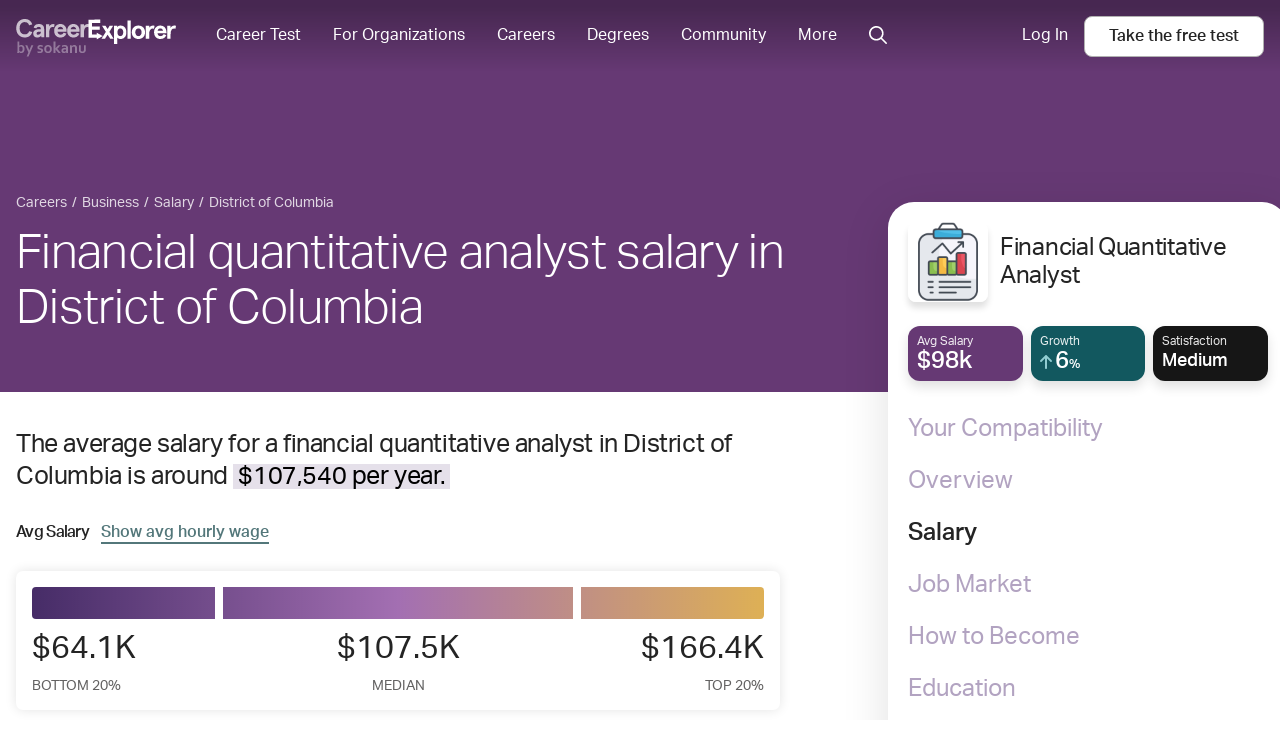

--- FILE ---
content_type: text/html; charset=utf-8
request_url: https://www.careerexplorer.com/careers/financial-quantitative-analyst/salary/district-of-columbia/
body_size: 30163
content:
<!DOCTYPE html>





<html lang="en-us" >
    <head prefix="og: http://ogp.me/ns# fb: http://ogp.me/ns/fb# sokanufb: http://ogp.me/ns/fb/sokanufb#">
        <title>Financial quantitative analyst salary in District of Columbia ‐ CareerExplorer</title>

        <!-- Favicon -->
        <link rel="icon" type="image/x-icon" href="https://d5lqosquewn6c.cloudfront.net/static/compiled/images/favicon.89fd77ff97a9.ico">

        <!-- Colour address bar CareerExplorer purple on mobile -->
        <meta name="theme-color" content="#514d8c">

        <!-- Zoom limitations for mobile browsers -->
        <meta name="viewport" content="width=device-width, initial-scale=1.0, maximum-scale=5">
        <meta name="apple-mobile-web-app-capable" content="yes">

        <!-- Preconnect to essential domains -->
        <link rel="preconnect" href="https://use.typekit.net">
        <link rel="preconnect" href="https://p.typekit.net">
        <link rel="preconnect" href="https://res.cloudinary.com">    

        

    <style>h1,h2,h3,h4{line-height:1.16;letter-spacing:-.7px;font-weight:300}main ol,main p{font-family:pt-serif,serif!important;letter-spacing:-.01em;font-size:1rem;line-height:1.6em;-webkit-margin-after:1.5em;margin-block-end:1.5em;-webkit-margin-before:1.5em;margin-block-start:1.5em}main h2,main h3,main h4{margin-bottom:0;padding-top:calc(1.5em + .5rem)}main h3,main h4{font-family:pt-serif,serif!important}main ol{margin-left:.5em;padding:0}main ol li{margin-bottom:1em;list-style:none;position:relative;padding-left:10px}main ol li:before{color:#bb9cc5;content:"\2022";font-size:2em;position:relative;top:.15em;margin-left:-20px;position:absolute;line-height:19px}.layout--sidebar__body__main a:link:not([class^=alans-butt]):not(.block-anchor):not(.VideoList__link),.layout--sidebar__body__main a:not([class^=alans-butt]):not(.block-anchor):not(.VideoList__link),.layout--sidebar__body__main a:visited:not([class^=alans-butt]):not(.block-anchor):not(.VideoList__link){font-family:aktiv-grotesk,"Helvetica Neue",Helvetica,Arial,sans-serif!important;color:#53777a;font-weight:500;border-bottom:2px solid #53777a}.TableOfContents{width:100%;border-radius:10px;background-color:#f8f8f1;color:#242424;padding:.5rem .8rem .3rem;position:relative;margin:1rem 0 0}.TableOfContents:after{content:"";opacity:1;position:absolute;top:0;left:0;bottom:0;right:0;width:100%;height:100%;border-radius:inherit}.TableOfContents ol{overflow:hidden}.TableOfContents a{color:inherit}.TableOfContents h3{font-family:aktiv-grotesk,"Helvetica Neue",Helvetica,Arial,sans-serif!important;font-weight:300;margin:0 0 10px;padding-top:0;font-size:24px;line-height:36px;letter-spacing:-.3px}.TableOfContents>ol{font-family:aktiv-grotesk,"Helvetica Neue",Helvetica,Arial,sans-serif!important;font-size:16px;line-height:26px;list-style-type:none;counter-reset:elementcounter;padding-left:0;margin:0 0 8px;font-weight:300;letter-spacing:-.3px}.TableOfContents>ol li{margin-bottom:0!important;padding-left:0;font-size:16px;line-height:24px;letter-spacing:-.3px}.TableOfContents>ol li a{color:#242424!important;font-weight:300!important;border-bottom:0!important}.TableOfContents>ol li:before{content:""}html{line-height:1.15;-ms-text-size-adjust:100%;-webkit-text-size-adjust:100%}body{margin:0}article,aside,header,nav,section{display:block}h1{font-size:2em;margin:.67em 0}figure{display:block}figure{margin:1em 40px}main{display:block}a{background-color:transparent;-webkit-text-decoration-skip:objects}strong{font-weight:inherit}strong{font-weight:bolder}mark{background-color:#ff0;color:#000}small{font-size:80%}img{border-style:none}svg:not(:root){overflow:hidden}button,input{font-family:sans-serif;font-size:100%;line-height:1.15;margin:0}button{overflow:visible}button{text-transform:none}button{-webkit-appearance:button}button::-moz-focus-inner{border-style:none;padding:0}button:-moz-focusring{outline:ButtonText dotted 1px}input{overflow:visible}::-webkit-file-upload-button{-webkit-appearance:button;font:inherit}svg:not(:root).svg-inline--fa{overflow:visible}.svg-inline--fa{display:inline-block;font-size:inherit;height:1em;overflow:visible;vertical-align:-.125em}.svg-inline--fa.fa-lg{vertical-align:-.225em}.svg-inline--fa.fa-w-8{width:.5em}.svg-inline--fa.fa-w-14{width:.875em}.svg-inline--fa.fa-w-16{width:1em}.fa-lg{font-size:1.33333em;line-height:.75em;vertical-align:-.0667em}.sr-only{border:0;clip:rect(0,0,0,0);height:1px;margin:-1px;overflow:hidden;padding:0;position:absolute;width:1px}.grid-container{box-sizing:border-box;width:100%;margin-left:auto;margin-right:auto}@media all and (min-width:0px){.grid-container{max-width:100%;padding-left:10px;padding-right:10px}}@media all and (min-width:768px){.grid-container{max-width:100%;padding-left:10px;padding-right:10px}}@media all and (min-width:1024px){.grid-container{max-width:100%;padding-left:12px;padding-right:12px}}*{box-sizing:border-box}html{overflow-x:hidden;color:#242424;font-family:aktiv-grotesk,"Helvetica Neue",Helvetica,Arial,sans-serif;font-size:112.5%;line-height:1.6;-webkit-font-smoothing:antialiased;-moz-osx-font-smoothing:grayscale}@media all and (min-width:1024px){html{font-size:125%}html{font-size:130%}}h1,h2,h4{line-height:1.16;letter-spacing:-.7px;font-weight:300}h1{font-size:32px}main p{font-family:pt-serif,serif!important;letter-spacing:-.01em;font-size:1rem;line-height:1.6em;-webkit-margin-after:1.5em;margin-block-end:1.5em;-webkit-margin-before:1.5em;margin-block-start:1.5em}main p strong{font-family:aktiv-grotesk,"Helvetica Neue",Helvetica,Arial,sans-serif!important}main mark{background-color:#e5e0ea;padding-left:5px;padding-right:5px}main p.lead{font-family:aktiv-grotesk,"Helvetica Neue",Helvetica,Arial,sans-serif!important;font-size:1.55rem;margin-bottom:0;line-height:1.3;letter-spacing:-.4px}main h4{margin-bottom:0;padding-top:calc(1.5em + .5rem)}main h4{font-family:pt-serif,serif!important}a{text-decoration:none;border-bottom:2px solid rgba(83,119,122,0)}.sr-only{position:absolute;left:-10000px;width:1px;height:1px;overflow:hidden}figure{margin:0}@media all and (min-width:1200px){.grid-container{max-width:1300px;padding-left:16px;padding-right:16px}}.page-head{position:relative}.layout--sidebar__body{position:relative}.layout--sidebar__body__aside{display:none}.layout--sidebar__body__bg{position:absolute;top:0;right:0;bottom:0;left:0;background-size:contain;background-repeat:no-repeat;background-position:top center}.layout--sidebar__body .grid-container{position:relative}@media all and (min-width:1024px){h1{font-size:2.3rem}h2{font-size:1.55em}.layout--sidebar__body .grid-container{display:grid;grid-template-columns:minmax(0,2fr) 1fr;gap:85px}.layout--sidebar__body__main{grid-column:1}.layout--sidebar__body__aside{grid-column:2;display:block;padding-left:1.5em}}section#how-much{margin-top:2em}.AverageSalary{margin-bottom:50px}.AverageSalary p{font-size:16px;line-height:32px;letter-spacing:-.25px}.AverageSalary__title{font-family:aktiv-grotesk,"Helvetica Neue",Helvetica,Arial,sans-serif!important;display:inline-block;padding:0;font-size:inherit;font-size:16px;font-weight:500;margin:30px .75rem 30px 0}@media (max-width:1024px){.AverageSalary__title{margin:50px .75rem 20px 0}}.AverageSalary__link{font-family:aktiv-grotesk,"Helvetica Neue",Helvetica,Arial,sans-serif!important;background-color:transparent;border:0;display:inline-block;font-size:16px;padding:1px 0;color:#53777a;font-weight:500;border-bottom:2px solid #53777a!important}.AverageSalary__stat-line{font-family:aktiv-grotesk,"Helvetica Neue",Helvetica,Arial,sans-serif!important;color:#636262;margin-bottom:10px;border-top:1px solid #c1c1c1;padding-top:10px;margin-top:0;font-size:16px;line-height:19px}@media (max-width:768px){.AverageSalary__stat-line{font-size:14px}}.AverageSalary__stat-line__stat--negative{font-weight:600;color:#c35b8a}.AverageSalary__stat-line cite span{font-size:.7em}.AverageSalary cite{font-style:normal}.AverageSalaryGraph{margin:0;padding:1rem;font-size:16px}.AverageSalaryGraph__graph{position:relative;display:block;width:100%;height:32px;margin-bottom:10px;background-image:linear-gradient(-90deg,#deb055 0,#a36fb2 50%,#462c67 100%);background-size:cover;border-radius:4px}.AverageSalaryGraph__graph:after,.AverageSalaryGraph__graph:before{content:"";position:absolute;z-index:1;top:0;left:25%;display:block;height:100%;width:8px;background-color:#fff}.AverageSalaryGraph__graph:after{left:auto;right:25%}.AverageSalaryGraph__graph-data{display:grid;gap:8px;grid-template-columns:repeat(3,minmax(0,33.33%))}.AverageSalaryGraph__graph-data__datum label{display:flex;flex-direction:column;justify-content:center;align-items:center;line-height:1.2;font-size:1.4em;text-transform:uppercase}@media (min-width:768px){.AverageSalaryGraph__graph-data{grid-template-columns:25% 1fr 25%}.AverageSalaryGraph__graph-data__datum label{font-size:2em}}.AverageSalaryGraph__graph-data__datum label small{margin-top:10px;color:#636262;font-size:.45em}.AverageSalaryGraph__graph-data__datum:first-of-type label{align-items:flex-start}.AverageSalaryGraph__graph-data__datum:last-of-type label{align-items:flex-end}.breadcrumb{margin:0;padding:0;list-style:none;margin-top:16px;margin-bottom:8px;font-size:12px}@media all and (min-width:1024px){.breadcrumb{font-size:14px;margin-bottom:12px}}.breadcrumb__item{display:inline-block}.breadcrumb__item:after{content:"/";display:inline-block;margin:0 2px}.breadcrumb__item:last-child:after{display:none}.breadcrumb__item,.breadcrumb__item>a{color:#ccc}.Box{background-color:#fff;border-radius:7px;box-shadow:0 0 12px 0 rgba(0,0,0,.11)}.alans-butt--grey{position:relative;display:inline-flex;flex-direction:row;justify-content:center;padding:10px 24px;border:none;border-radius:8px;font-family:aktiv-grotesk,"Helvetica Neue",Helvetica,Arial,sans-serif!important;color:#fff;font-size:16px;font-weight:500;line-height:1.2;text-align:center}.alans-butt--grey{background-color:#fff;border:1px solid #b1b1b1;color:#242424}.GlobalNav{position:absolute;z-index:1002;width:100%;box-sizing:border-box;padding:8px 16px;font-size:16px;display:grid;grid-template-columns:1fr auto;grid-template-rows:auto;grid-template-areas:"logo cta";align-items:center}@media all and (min-width:0px){.GlobalNav{min-height:56px}}@media all and (min-width:1024px){.GlobalNav{min-height:72px}}@media all and (min-width:1200px){.GlobalNav{min-height:72px}}@media all and (max-width:1024px){.layout--sidebar__body{overflow:hidden}.GlobalNav{border-bottom:1px solid rgba(255,255,255,.16)}}@media (min-width:1110px){.GlobalNav{display:flex;align-items:center;padding:0 16px;background:linear-gradient(0deg,rgba(0,0,0,0) 0,rgba(0,0,0,.3) 90%)}}.GlobalNav:before{content:"";width:100%;position:absolute;top:0;left:0;right:0;bottom:0}.GlobalNav--open .GlobalNav-menu-item--account,.GlobalNav--open .GlobalNav-menu-item--login{display:flex;flex-direction:column;align-items:center;grid-area:footer;border-bottom:none;margin:auto auto 0;-webkit-animation:.5s GlobalNavAnimateUp;animation:.5s GlobalNavAnimateUp}.GlobalNav-logo{grid-area:logo;width:100px;color:#fff;transform:translateY(4px)}.GlobalNav-logo--desktop{display:none}@media (min-width:350px){.GlobalNav-logo{width:120px}}@media (min-width:1110px){.GlobalNav-logo{width:160px;transform:translateY(7px)}.GlobalNav-logo--desktop{display:block}}.GlobalNav-icon{color:#fff}.GlobalNav-menu-button{display:flex;align-items:center;color:#fff;line-height:1}@media (min-width:1110px){.GlobalNav-menu-button{display:none!important}}.GlobalNav-menu-hamburger{margin-right:.5em}.GlobalNav-menu{display:none;grid-area:menu;margin:0;padding-left:0;font-size:1em}@media (min-width:1110px){.GlobalNav-menu{margin:0 20px 0 40px;display:flex;flex:1;order:0;width:100%}}.GlobalNav-menu-item{list-style:none;display:block;width:100%;margin-left:0}.GlobalNav-menu-item--mobile{display:block}.GlobalNav-menu-item--login{display:none}.GlobalNav-menu-item .GlobalNav-menu-link{margin:0}@media (min-width:1110px){.GlobalNav-menu-item{position:relative;display:flex;align-items:center;width:auto;margin:0;margin-right:32px}.GlobalNav-menu-item--mobile{display:none}.GlobalNav-menu-item:last-of-type{margin-right:0}.GlobalNav-menu-item--login{-webkit-animation:none;animation:none}.GlobalNav-menu-item--login{display:block;margin-right:1em}.GlobalNav-menu-item .GlobalNav-sub-menu{display:none}}.GlobalNav-menu-link{display:flex;align-items:center;font-weight:400;white-space:nowrap;line-height:1.2;padding:12px 0;color:#fff}@media (min-width:1110px){.GlobalNav-menu-link{padding:25px 0}}.GlobalNav-sub-menu{display:block;margin-left:0;padding-left:12px;font-size:1em}.GlobalNav-button{font-size:1em;margin-right:1em}.GlobalNav-button:last-child{margin-right:0}.GlobalNav-button--main{display:flex;align-items:center;grid-area:cta;margin-left:auto!important;margin-bottom:0!important;white-space:nowrap}.progress-container{display:none;width:100%;height:6px;background:0 0;margin-top:56px}@media all and (min-width:768px){.GlobalNav{min-height:72px}.progress-container{margin-top:72px}}.progress-bar{height:6px;background:#7b338a;width:0%}@-webkit-keyframes GlobalNavAnimateUp{0%,50%{opacity:0;transform:translateY(100%)}100%{opacity:1;transform:none}}@keyframes GlobalNavAnimateUp{0%,50%{opacity:0;transform:translateY(100%)}100%{opacity:1;transform:none}}.Sidebar{margin-top:-190px;position:sticky;top:2vh;z-index:3}.Sidebar__scroll-container{box-shadow:0 12px 48px 0 rgba(0,0,0,.12);padding:20px;overflow-y:auto;max-height:96vh;min-height:450px;background:#fff;border-radius:26px;min-width:400px}.Sidebar__header{display:flex;align-items:center;margin-bottom:24px;text-align:left}.Sidebar__thumbnail{border-radius:8px;margin-right:12px;box-shadow:0 6px 6px 0 rgba(0,0,0,.12);width:80px;height:80px}.Sidebar__title{margin:0;font-size:24px;letter-spacing:-.3px;font-weight:400;line-height:1.2}.Sidebar__stat-list{display:flex;justify-content:space-between}.Sidebar__stat-list>*{display:block;width:33.333333333%;margin-right:8px}.Sidebar__stat-list :last-child{margin-right:0}.Sidebar__stat-list .chiclet{box-shadow:0 6px 12px 0 rgba(0,0,0,.12)}.Sidebar__stat-list .chiclet:last-child{margin-right:0}.Sidebar__nav{margin:32px 0 0;padding:0;list-style:none}.Sidebar__nav__item{margin-bottom:24px}.Sidebar__nav__item:last-child{margin-bottom:8px}.Sidebar__nav__anchor{display:flex;align-items:flex-end;border-bottom:0;color:#b2a3c1;font-size:24px;font-weight:400;line-height:28px}.Sidebar__nav__anchor.active{color:#242424;font-weight:500}.page-head{padding-bottom:32px;color:#fff}.page-head .breadcrumb .breadcrumb__item--mobile:after{display:none}.page-head .breadcrumb .breadcrumb__item--mobile a{padding:14px 0;font-size:16px;text-decoration:underline}.page-head .breadcrumb .breadcrumb__item--desktop{display:none}.page-head .breadcrumb .breadcrumb__item,.page-head .breadcrumb .breadcrumb__item>a{color:rgba(255,255,255,.8)}.page-head__title{margin:0;letter-spacing:-.7px}@media all and (max-width:1024px){.page-head__title{margin-top:10px;font-weight:300;font-size:24px;line-height:28px}.hide-below-md{display:none!important}}.page-head{z-index:1;background-color:#462c67}.page-head .chiclet-nav__wrapper__scroll-indicator{background:linear-gradient(90deg,rgba(70,44,103,0),#462c67 100%)}.page-head.salary{background-color:#663974}.page-head.salary .chiclet-nav__wrapper__scroll-indicator{background:linear-gradient(90deg,rgba(102,57,116,0),#663974 100%)}.chiclet-nav,.chiclet-nav__wrapper{min-width:100%}@media all and (min-width:0px){.page-head{padding-top:56px}.chiclet-nav,.chiclet-nav__wrapper{box-sizing:content-box;margin-left:-10px;padding-right:10px;padding-left:10px}}@media all and (min-width:768px){.page-head{padding-top:72px}.chiclet-nav,.chiclet-nav__wrapper{box-sizing:content-box;margin-left:-10px;padding-right:10px;padding-left:10px}}@media all and (min-width:1024px){.page-head{padding-bottom:56px}.page-head{padding-top:72px}.page-head .breadcrumb{margin-top:120px}.page-head .breadcrumb .breadcrumb__item--mobile{display:none}.page-head .breadcrumb .breadcrumb__item--desktop{display:inline-block}.page-head__title{max-width:65%;font-size:48px;line-height:55px;letter-spacing:-.7px}.chiclet-nav,.chiclet-nav__wrapper{box-sizing:content-box;margin-left:-12px;padding-right:12px;padding-left:12px}}@media all and (min-width:1200px){.page-head{padding-top:72px}.chiclet-nav,.chiclet-nav__wrapper{box-sizing:content-box;margin-left:-16px;padding-right:16px;padding-left:16px}}.GlobalSearch{position:relative;z-index:1;font-size:14px}.chiclet{height:55px;padding:6px 9px;border-radius:12px}.chiclet__label{color:rgba(255,255,255,.9);font-size:12px}.chiclet__figure{color:#fff;font-size:24px;font-weight:500;line-height:21px;display:flex;align-items:baseline}.chiclet__figure__symbol{font-size:max(.5em,12px)}.chiclet__icon{font-size:16px;margin-right:3px}.chiclet__icon--positive{color:#91cdd2}.chiclet__figure small{font-size:18px}.chiclet{background-color:#462c67}.chiclet.overview{background-color:#7b6e61}.chiclet.salary{background-color:#663974}.chiclet.how-to-become{background-color:#86429a}.chiclet.job-market{background-color:#12585f}.chiclet.satisfaction{background-color:#161616}.chiclet.personality{background-color:#161616}.chiclet.education{background-color:#53777a}.chiclet.demographics{background-color:#161616}.chiclet.jobs{background-color:#5e5141}.chiclet.compatibility{background-color:#161616}.chiclet.work-environment{background-color:#161616}#back-top-container{height:0;text-align:right;position:sticky;bottom:10vh;width:calc(100% + 85px);margin-bottom:60px}@media all and (max-width:1024px){#back-top-container{display:none}}.chiclet-nav{display:flex;margin-top:13px;overflow-x:auto;padding-bottom:24px}.chiclet-nav__wrapper{position:relative}.chiclet-nav__wrapper__scroll-indicator{position:absolute;right:0;top:0;bottom:0;width:45px;height:64px;display:flex;justify-content:flex-end;align-items:center;padding-right:10px;color:#fff;background:linear-gradient(90deg,rgba(34,34,68,0) 0,#224 100%);overflow:hidden}.chiclet-nav__wrapper__scroll-indicator__icon{-webkit-animation:1s infinite ChicletWrapperArrowLoop;animation:1s infinite ChicletWrapperArrowLoop;margin-bottom:8px}.chiclet-nav .chiclet{position:relative;display:flex;flex-direction:column;align-items:flex-start;justify-content:center;width:116px;flex-shrink:0;margin-right:8px;overflow:hidden;color:#fff;font-size:13px;font-weight:700;box-shadow:0 5px 8px 0 rgba(0,0,0,.15)}.chiclet-nav .chiclet.overview{box-shadow:0 0 8px 0 rgba(123,110,97,.1),0 5px 8px 0 rgba(0,0,0,.15)}.chiclet-nav .chiclet.salary{box-shadow:0 0 8px 0 rgba(102,57,116,.1),0 5px 8px 0 rgba(0,0,0,.15)}.chiclet-nav .chiclet.how-to-become{box-shadow:0 0 8px 0 rgba(134,66,154,.1),0 5px 8px 0 rgba(0,0,0,.15)}.chiclet-nav .chiclet.job-market{box-shadow:0 0 8px 0 rgba(18,88,95,.1),0 5px 8px 0 rgba(0,0,0,.15)}.chiclet-nav .chiclet.satisfaction{box-shadow:0 0 8px 0 rgba(22,22,22,.1),0 5px 8px 0 rgba(0,0,0,.15)}.chiclet-nav .chiclet.personality{box-shadow:0 0 8px 0 rgba(22,22,22,.1),0 5px 8px 0 rgba(0,0,0,.15)}.chiclet-nav .chiclet.education{box-shadow:0 0 8px 0 rgba(83,119,122,.1),0 5px 8px 0 rgba(0,0,0,.15)}.chiclet-nav .chiclet.demographics{box-shadow:0 0 8px 0 rgba(22,22,22,.1),0 5px 8px 0 rgba(0,0,0,.15)}.chiclet-nav .chiclet.jobs{box-shadow:0 0 8px 0 rgba(94,81,65,.1),0 5px 8px 0 rgba(0,0,0,.15)}.chiclet-nav .chiclet.compatibility{box-shadow:0 0 8px 0 rgba(22,22,22,.1),0 5px 8px 0 rgba(0,0,0,.15)}.chiclet-nav .chiclet.work-environment{box-shadow:0 0 8px 0 rgba(22,22,22,.1),0 5px 8px 0 rgba(0,0,0,.15)}.chiclet-nav .chiclet.active{background-color:rgba(0,0,0,.5);box-shadow:none}.chiclet-nav__item__name{font-size:16px;line-height:1.125}.chiclet-nav__item__stat{margin-top:5px;font-size:24px;line-height:1;display:flex;align-items:baseline;white-space:nowrap;font-size:20px}.chiclet-nav__item__label{margin-top:1px;color:rgba(255,255,255,.8);font-size:12px;line-height:1}.chiclet-nav__item.demographics .chiclet-nav__item__name{font-size:13px}.chiclet-nav__item.how-to-become .chiclet-nav__item__name .word-3{font-family:aktiv-grotesk,"Helvetica Neue",Helvetica,Arial,sans-serif!important;font-weight:400}.chiclet-nav__item.personality .chiclet-nav__item__stat{font-size:16px}.chiclet-nav__item.compatibility .chiclet-nav__item__name{font-size:13px}@media all and (min-width:1024px){.chiclet-nav,.chiclet-nav__wrapper{display:none}}@-webkit-keyframes ChicletWrapperArrowLoop{0%{transform:translateX(0)}50%{transform:translateX(3px)}100%{transform:translateX(0)}}@keyframes ChicletWrapperArrowLoop{0%{transform:translateX(0)}50%{transform:translateX(3px)}100%{transform:translateX(0)}}@media all and (max-width:768px){.career-card .career-card__photo{grid-area:a;width:120px;height:120px;max-width:none;margin:0 20px 0 0;border-radius:5px}.career-card .career-card__header{grid-area:b}.career-card .career-card__stats-list{grid-area:c;margin-top:20px;z-index:2}.career-card .career-card__description{grid-area:d;margin-top:20px}}@media all and (min-width:768px){.career-card .career-card__photo{grid-area:a;max-width:none;margin:0 45px 0 0;border-radius:12px 0 0 12px}.career-card .career-card__header{grid-area:b}.career-card .career-card__stats-list{margin-top:16px;grid-area:c;z-index:2}.career-card .career-card__description{grid-area:d;margin-top:16px;height:30px;overflow:hidden;font-size:16px}}</style>
    <link rel="preload" href="https://d5lqosquewn6c.cloudfront.net/static/compiled/styles/deprecated/pages/careers.098b42e5fd20.css" as="style" onload="this.onload=null;this.rel='stylesheet'">
    <noscript>

    <link type="text/css" rel="stylesheet" href="https://d5lqosquewn6c.cloudfront.net/static/compiled/styles/deprecated/pages/careers.098b42e5fd20.css">

    </noscript>



        
        <link rel="preload" href="https://use.typekit.net/wpm5wyy.css" as="style" onload="this.onload=null;this.rel='stylesheet'">
        <noscript>
          <link type="text/css" rel="stylesheet" href="https://use.typekit.net/wpm5wyy.css">
        </noscript>
        
        

        


<!--  -->
<div hidden id="data-user-global"
  data-csrf-token="xjTfXhq2rbdOIiRaMCtZxJPSykpxezySwTdugwhcuKrIUyIaMTjwXp5E21l9ASxO"
  data-environment="{
    'runningEnvironment': 'production',
    'socketServiceUri': 'https://socket-service.careerexplorer.com',
    'stripePublishableApiKey': 'pk_live_y2CNSyrDBlUMxVTFmR4yvxWs',
    'memberLoginUrl': '/members/login/',
    'memberRegistrationUrl': '/members/register/',
    'googleLoginUrl': '/members/login/google-token/',
    'googleSignInClientId': '78352630602-9c17n844fia8tifu1p5dfsa7l9r4f4ek.apps.googleusercontent.com',
    'sentryJSDSN': 'https://7877ad02a37049bcb77ea0be94bf5a9e@o168256.ingest.sentry.io/1261733',
    'gitHeadHash': '2c29fe419b990ec3886eee0a71bbd4578687045a'
  }"
  data-tracking-off=" false"

  data-id="None"
  data-name=""
  data-last-name=""
  data-full-name=""
  data-email=""
  data-slug=""
  data-share=""

  data-authenticated="false"
  data-deferred="false"
  data-premium="true"
  data-membership="true"
  data-has-useable-password="false"
  data-staff="false"
  data-is-school="false"
  data-is-student="false"
  data-is-in-u-s-a="false"
  data-sensitive="false"

  data-school='null'
  data-staff-for='undefined'

  data-progress='{
    "overall": 0,
    "welcome": false,
    "interests": false,
    "workplace": false,
    "personality": false,
    "personalityOld": false,
    "nextURL": ""
  }'

  data-section-variant="None"
  data-sidebar-variant="public"
  data-permissions='[]'
  data-is-org-member='false'
  data-is-org-admin='false'
  data-active-flags='["ab__new_career_test_page", "ab__sharing_ctas", "archetype-share-card", "ab_career_test_page_best_vs_powerful", "demo_for_feature_flag", "results_page_lead_gen", "career_page_lead_gen"]'
  data-is-from-membership-ad='false'
></div>


        
  <link rel="preload" as="script" href="https://d5lqosquewn6c.cloudfront.net/static/compiled/scripts/commons.a2386d85cfc2.js">


        

        
    
    
    <meta name="description" content="The average salary for financial quantitative analysts in District of Columbia is around $107,540 per year. Salaries typically start from $64,100 and go up to $166,410.">
    
    
    
    <link rel="preload" as="image" href="https://res.cloudinary.com/hnpb47ejt/image/upload/c_fill,f_auto,h_240,q_auto,w_240/v1689785708/q6sb1e0uilcdckowb160.jpg" media="(min-width: 1024px)">
    
    <script type="application/ld+json">
        {
            "@context": "http://schema.org",
            "@type": "Article",
            "author": {
                "@context": "http://schema.org",
                "@type": "Organization",
                "name": "CareerExplorer",
                "logo": {
                    "@type": "ImageObject",
                    "name": "CareerExplorer Logo",
                    "width": "256",
                    "height": "256",
                    "url": "https://d5lqosquewn6c.cloudfront.net/static/compiled/images/logo-square-dark.89fd77ff97a9.png"
                },
                "url": "https://www.careerexplorer.com/"
            },
            "image": "https://res.cloudinary.com/hnpb47ejt/image/upload/c_fill,f_auto,h_135,q_auto,w_225/v1689785708/q6sb1e0uilcdckowb160.jpg",
            "datePublished": "2017-04-11T13:58:39.080141-07:00",
            "dateModified": "2023-07-19T09:46:23.174490-07:00",
            "headline": "Financial quantitative analyst salary",
            "publisher": {
                "@context": "http://schema.org",
                "@type": "Organization",
                "name": "CareerExplorer",
                "logo": {
                    "@type": "ImageObject",
                    "name": "CareerExplorer Logo",
                    "width": "256",
                    "height": "256",
                    "url": "https://d5lqosquewn6c.cloudfront.net/static/compiled/images/logo-square-dark.89fd77ff97a9.png"
                },
                "url": "https://www.careerexplorer.com/"
            },
            "mainEntityOfPage": {
                "@type" : "EmployeeRole",
                "name" : "Financial quantitative analyst",
                "roleName": "Financial quantitative analyst",
                
                "description": "A financial quantitative analyst, also known as a \u0022quant,\u0022 uses mathematical and statistical methods to analyze financial data and solve complex financial problems. Their primary responsibility is to develop and implement sophisticated mathematical models to help financial institutions make informed investment decisions, manage risk, and optimize investment returns. They use their strong analytical and quantitative skills to create complex financial models that allow them to make predictions about future market trends, identify investment opportunities, and develop investment strategies.\u000AFinancial quantitative analysts use a range of tools and techniques to analyze financial data, including statistical analysis, Monte Carlo simulations, optimization algorithms, and mathematical modeling. They work with large datasets, use programming languages such as Python and R, and apply machine learning algorithms to make sense of complex financial information. Their work requires a deep understanding of financial markets, investment products, and economic theory, as well as expertise in quantitative analysis, statistics, and computer programming.",
                "disambiguatingDescription": "A financial quantitative analyst is a specialized type of financial analyst.",
                "identifier": "13-2099.01",
                "sameAs": "https://www.onetonline.org/link/summary/13-2099.01",
                "image": "https://res.cloudinary.com/hnpb47ejt/image/upload/c_fill,f_auto,h_135,q_auto,w_225/v1689785708/q6sb1e0uilcdckowb160.jpg",
                "url": "https://www.careerexplorer.com/careers/financial-quantitative-analyst/"
            }
        }
    </script>


    </head>
    <body class="s-logged-out ">
        <!-- Element for React portals, used for modals -->
        <div id="dialog-portal"></div>

        

        
        <div id="globalnav-container"><nav class="GlobalNav" role="navigation"><a class="GlobalNav-logo--desktop" data-track="mixpanel" data-target="Home" data-link-type="Header" href="/"><svg class="GlobalNav-logo" version="1.1" viewBox="0 0 239 56" xmlns="http://www.w3.org/2000/svg"><title>CareerExplorer</title><g id="Final(WithSokanu)--default" stroke="none" stroke-width="1" fill="none" fill-rule="evenodd"><g id="Finalized-Logo---Black-and-White--default" transform="translate(-18.000000, -29.000000)" fill="currentColor"><g id="Logo--default" transform="translate(18.000000, 29.000000)"><path d="M24.1475074,8.064 C22.8813327,2.9669434 18.8525948,3.90798505e-14 13.0205171,3.90798505e-14 C6.30595404,3.90798505e-14 0.320400637,4.71667925 0.320400637,13.6175094 C0.320400637,22.5183396 6.30595404,27.2350189 13.0205171,27.2350189 C18.8525948,27.2350189 22.8813327,24.2680755 24.1475074,19.1710189 L19.6583424,18.0298868 C18.6223812,20.730566 16.7423035,22.6704906 13.0205171,22.6704906 C8.87667248,22.6704906 5.38509967,19.7796226 5.38509967,13.6175094 C5.38509967,7.45539623 8.87667248,4.5645283 13.0205171,4.5645283 C16.7423035,4.5645283 18.6223812,6.50445283 19.6583424,9.20513208 L24.1475074,8.064 Z M37.6635133,24.5597579 L37.4882612,24.5163742 L37.5297722,24.7189722 C37.5747379,24.6666605 37.6193164,24.6135883 37.6635133,24.5597579 Z M31.6390415,27.3350189 C28.0861978,27.3350189 25.6685949,25.0908039 25.6685949,21.4152453 C25.6685949,17.5832729 29.0495571,15.0390189 34.0179153,15.0390189 L37.1409056,15.0390189 L37.1409056,14.3021887 C37.1409056,12.4593923 35.8980087,11.5873962 33.8644395,11.5873962 C32.2461226,11.5873962 31.1450439,12.1997428 30.6209216,13.7260624 L30.5042429,13.7911124 L26.475505,12.8782067 L26.3994432,12.7615918 C27.03474,9.49443646 29.9371827,7.35539623 33.8644395,7.35539623 C39.1684013,7.35539623 42.0986531,9.84945578 42.0986531,15.4813585 L42.0986531,26.930717 L41.9986531,27.030717 L38.0850221,27.030717 L37.9870573,26.9507893 L37.5297722,24.7189722 C36.0528645,26.4371613 34.1581175,27.3350189 31.6390415,27.3350189 Z M30.7565561,21.3391698 C30.7565561,22.2520755 31.4088279,23.2030189 32.7517405,23.2030189 C34.9387696,23.2030189 37.2409056,21.7195472 37.2409056,19.2470943 L37.2409056,18.866717 L34.0562842,18.866717 C32.0227308,18.866717 30.7565561,19.6274717 30.7565561,21.3391698 Z M49.6436629,26.930717 L49.6436629,20.1219623 C49.6436629,13.9218113 52.0609056,11.6775849 54.8234688,11.6775849 C55.6292163,11.6775849 56.2431192,11.8677736 56.8186532,12.2101132 L57.7011387,7.83577358 C56.93376,7.60754717 56.2047503,7.45539623 55.3606338,7.45539623 C53.1736047,7.45539623 51.0249445,8.63456604 49.6436629,10.8787925 L49.6436629,7.75969811 L44.8859154,7.75969811 L44.8859154,26.930717 L49.6436629,26.930717 Z M49.5585008,10.8263767 L49.7436629,10.8787925 L49.7436629,10.5385858 C49.680436,10.6326351 49.6186965,10.7285742 49.5585008,10.8263767 Z M62.1506095,18.966717 C62.14802,18.9317061 62.1457718,18.8965728 62.1438668,18.8613211 L62.0440125,18.966717 L62.1506095,18.966717 Z M62.1506095,18.966717 C62.3238501,21.3089847 64.0242867,23.1030189 66.6099154,23.1030189 C68.6773352,23.1030189 70.019899,22.2213539 71.2044951,20.1857778 L71.3253621,20.1421921 L75.1622554,21.5495883 L75.2192817,21.6839001 C73.5738924,25.4063514 70.7553472,27.3350189 66.3413329,27.3350189 C60.4163296,27.3350189 56.9560514,22.9118864 56.9560514,17.3452075 C56.9560514,11.7785287 60.4163296,7.35539623 66.3413329,7.35539623 C72.0583449,7.35539623 75.4580319,11.6855036 75.4580319,16.9267925 L75.4580319,18.866717 L75.3580319,18.966717 L62.1506095,18.966717 Z M66.3413329,11.4873962 C63.9240902,11.4873962 62.5044397,13.3132075 62.1591193,15.1390189 L70.4851776,15.1390189 C70.0631193,13.2371321 68.8736824,11.4873962 66.3413329,11.4873962 Z M81.6108426,18.966717 C81.6082531,18.9317061 81.6060048,18.8965728 81.6040999,18.8613211 L81.5042456,18.966717 L81.6108426,18.966717 Z M81.6108426,18.966717 C81.7840831,21.3089847 83.4845198,23.1030189 86.0701485,23.1030189 C88.1375683,23.1030189 89.4801321,22.2213539 90.6647282,20.1857778 L90.7855952,20.1421921 L94.6224884,21.5495883 L94.6795148,21.6839001 C93.0341254,25.4063514 90.2155803,27.3350189 85.801566,27.3350189 C79.8765626,27.3350189 76.4162844,22.9118864 76.4162844,17.3452075 C76.4162844,11.7785287 79.8765626,7.35539623 85.801566,7.35539623 C91.518578,7.35539623 94.918265,11.6855036 94.918265,16.9267925 L94.918265,18.866717 L94.818265,18.966717 L81.6108426,18.966717 Z M85.801566,11.4873962 C83.3843233,11.4873962 81.9646728,13.3132075 81.6193524,15.1390189 L89.9454107,15.1390189 C89.5233524,13.2371321 88.3339155,11.4873962 85.801566,11.4873962 Z M101.263006,10.8263767 L101.448168,10.8787925 L101.448168,10.5385858 C101.384941,10.6326351 101.323202,10.7285742 101.263006,10.8263767 Z M107.065139,7.35539623 C107.845973,7.35539623 108.554601,7.4783356 109.434151,7.73992291 L109.503669,7.85554931 L108.621183,12.2298889 L108.472036,12.2960583 C107.880231,11.9440398 107.27931,11.7775849 106.527974,11.7775849 C103.418337,11.7775849 101.448168,14.5494971 101.448168,20.1219623 L101.448168,26.930717 L101.348168,27.030717 L96.5904204,27.030717 L96.4904204,26.930717 L96.4904204,7.75969811 L96.5904204,7.65969811 L101.348168,7.65969811 L101.448168,7.75969811 L101.448168,10.5385858 C102.815034,8.50538831 104.877071,7.35539623 107.065139,7.35539623 Z" id="Career--default" fill-opacity="0.7" fill-rule="nonzero"></path><path d="M125.369123,27.3964725 L125.269123,27.4964725 L125.269123,27.3964725 L125.369123,27.3964725 Z M120.627035,20.4259888 L120.774387,20.3379107 L129.542067,25.0515665 L129.542067,25.2277227 L125.469123,27.4174077 L125.469123,27.4964725 L125.369123,27.5964725 L125.158227,27.5845506 L120.774387,29.9413785 L120.627035,29.8533004 L120.627035,27.5964725 L108.420401,27.5964725 L108.320401,27.4964725 L108.320401,1.1 L108.420401,1 L125.697467,0.854130156 C125.863147,0.852731328 125.99859,0.985907142 125.999989,1.15158666 C125.999996,1.15243091 126,1.15327519 126,1.15411946 L126,5.42510957 C126,5.59079499 125.865685,5.72510957 125.7,5.72510957 L113.494066,5.72510957 L113.494066,11.0683688 L124.886533,11.0683688 C124.99699,11.0683688 125.086533,11.1579118 125.086533,11.2683688 L125.086533,15.5934784 C125.086533,15.7039353 124.99699,15.7934784 124.886533,15.7934784 L113.494066,15.7934784 L113.494066,22.8713629 L120.627035,22.8713629 L120.627035,20.4259888 Z M139.886879,10.0086205 L139.971295,9.9622309 L144.94496,9.9622309 L145.029557,10.1155549 L139.477347,18.9239235 L145.833013,29.0143953 L145.748399,29.1676911 L140.690399,29.1214291 L136.833481,23.0685546 L132.893386,29.1676911 L127.91972,29.1676911 L127.835106,29.0143953 L134.190772,18.9239235 L128.638562,10.1155549 L128.723159,9.9622309 L133.781239,10.0086205 L136.834059,14.8156111 L139.886879,10.0086205 Z M155.976296,9.66055693 C161.647807,9.66055693 164.875858,13.4310408 164.875858,19.564961 C164.875858,25.6988812 161.647807,29.4693651 155.976296,29.4693651 C154.231896,29.4693651 152.39815,28.6718685 151.408702,27.602472 L151.408702,36.7603774 L151.308702,36.8603774 L146.56459,36.8603774 L146.46459,36.7603774 L146.46459,10.0622309 L146.56459,9.9622309 L151.308702,9.9622309 L151.408702,10.0622309 L151.408702,11.6796543 C152.212806,10.5717615 154.022593,9.66055693 155.976296,9.66055693 Z M160.226649,19.564961 C160.226649,16.0340059 158.432654,13.857737 155.85035,13.857737 C153.277557,13.857737 151.51231,16.0247771 151.51231,19.564961 C151.51231,23.1051449 153.277557,25.2721849 155.85035,25.2721849 C158.432654,25.2721849 160.226649,23.0959161 160.226649,19.564961 Z M166.701559,2.26954463 L171.445671,2.26954463 L171.545671,2.36954463 L171.545671,29.0676911 L171.445671,29.1676911 L166.701559,29.1676911 L166.601559,29.0676911 L166.601559,2.36954463 L166.701559,2.26954463 Z M172.991916,19.564961 C172.991916,13.7497479 176.874485,9.66055693 182.886211,9.66055693 C188.897937,9.66055693 192.780507,13.7497479 192.780507,19.564961 C192.780507,25.3801741 188.897937,29.4693651 182.886211,29.4693651 C176.874485,29.4693651 172.991916,25.3801741 172.991916,19.564961 Z M178.165582,19.564961 C178.165582,22.8484723 180.045385,25.2721849 182.886211,25.2721849 C185.727038,25.2721849 187.606841,22.8484723 187.606841,19.564961 C187.606841,16.2814496 185.727038,13.857737 182.886211,13.857737 C180.045385,13.857737 178.165582,16.2814496 178.165582,19.564961 Z M204.541896,9.66055693 C205.320463,9.66055693 206.027037,9.78243075 206.904048,10.0417537 L206.973695,10.1575357 L206.093739,14.494099 L205.944834,14.5602877 C205.354723,14.2113089 204.755496,14.0462833 204.00627,14.0462833 C200.905566,14.0462833 198.94131,16.7938859 198.94131,22.317736 L198.94131,29.0676911 L198.84131,29.1676911 L194.097198,29.1676911 L193.997198,29.0676911 L193.997198,10.0622309 L194.097198,9.9622309 L198.84131,9.9622309 L198.94131,10.0622309 L198.94131,12.8158622 C200.304352,10.8004306 202.360341,9.66055693 204.541896,9.66055693 Z M215.879303,25.2721849 C217.940842,25.2721849 219.279491,24.3981782 220.460594,22.3803479 L220.581158,22.336916 L224.407054,23.7321581 L224.464169,23.8667308 C222.823382,27.5572909 220.012823,29.4693651 215.61149,29.4693651 C209.703448,29.4693651 206.25282,25.0840906 206.25282,19.564961 C206.25282,14.0458314 209.703448,9.66055693 215.61149,9.66055693 C221.312136,9.66055693 224.702347,13.9536084 224.702347,19.1501593 L224.702347,21.0733309 L224.602347,21.1733309 L211.433132,21.1733309 C211.60624,23.4943906 213.301453,25.2721849 215.879303,25.2721849 Z M215.61149,13.857737 C213.517839,13.857737 211.986943,15.3061356 211.563528,17.2778247 L219.617591,17.2778247 C219.106258,15.1576221 217.774931,13.857737 215.61149,13.857737 Z M236.578513,9.66055693 C237.35708,9.66055693 238.063654,9.78243075 238.940665,10.0417537 L239.010313,10.1575357 L238.130357,14.494099 L237.981451,14.5602877 C237.391341,14.2113089 236.792113,14.0462833 236.042888,14.0462833 C232.942184,14.0462833 230.977927,16.7938859 230.977927,22.317736 L230.977927,29.0676911 L230.877927,29.1676911 L226.133815,29.1676911 L226.033815,29.0676911 L226.033815,10.0622309 L226.133815,9.9622309 L230.877927,9.9622309 L230.977927,10.0622309 L230.977927,12.8158622 C232.34097,10.8004306 234.396958,9.66055693 236.578513,9.66055693 Z" id="Explorer--default" fill-rule="nonzero"></path><path d="M12.7929688,44.0976562 C12.7929688,45.1210989 12.6445327,46.0273398 12.3476562,46.8164062 C12.0507798,47.6054727 11.6621118,48.2539037 11.1816406,48.7617188 C10.7011695,49.2695338 10.1601593,49.6464831 9.55859375,49.8925781 C8.95702824,50.1386731 8.35156555,50.2617188 7.7421875,50.2617188 C7.31249785,50.2617188 6.92578297,50.2089849 6.58203125,50.1035156 C6.23827953,49.9980463 5.93750129,49.8671883 5.6796875,49.7109375 C5.42187371,49.5546867 5.205079,49.3906259 5.02929688,49.21875 C4.85351475,49.0468741 4.71484426,48.8945319 4.61328125,48.7617188 L4.56640625,48.7617188 L4.296875,49.96875 L2,49.96875 C2.01562508,49.6328108 2.02929682,49.2167994 2.04101562,48.7207031 C2.05273443,48.2246069 2.05859375,47.7539085 2.05859375,47.3085938 L2.05859375,33 L4.8359375,33 L4.8359375,37.7226562 C4.8359375,38.0585954 4.83398439,38.3691392 4.83007812,38.6542969 C4.82617186,38.9394546 4.82031254,39.1601555 4.8125,39.3164062 L4.8359375,39.3164062 C5.0156259,39.1914056 5.21093645,39.0703131 5.421875,38.953125 C5.63281355,38.8359369 5.86328,38.7304692 6.11328125,38.6367188 C6.3632825,38.5429683 6.63281105,38.4687503 6.921875,38.4140625 C7.21093895,38.3593747 7.5156234,38.3320312 7.8359375,38.3320312 C8.46875316,38.3320312 9.08398139,38.4472645 9.68164062,38.6777344 C10.2792999,38.9082043 10.8105446,39.2597633 11.2753906,39.7324219 C11.7402367,40.2050805 12.1093736,40.8105432 12.3828125,41.5488281 C12.6562514,42.2871131 12.7929688,43.1367139 12.7929688,44.0976562 Z M9.921875,44.2382812 C9.921875,43.5273402 9.83593836,42.9160182 9.6640625,42.4042969 C9.49218664,41.8925756 9.26757951,41.5019545 8.99023438,41.2324219 C8.71288924,40.9628893 8.42382963,40.7812505 8.12304688,40.6875 C7.82226412,40.5937495 7.52343898,40.546875 7.2265625,40.546875 C6.82031047,40.546875 6.40625211,40.6289054 5.984375,40.7929688 C5.56249789,40.9570321 5.17968922,41.1757799 4.8359375,41.4492188 L4.8359375,46.8867188 C4.94531305,47.0117194 5.08007732,47.1425774 5.24023438,47.2792969 C5.40039143,47.4160163 5.58007713,47.5410151 5.77929688,47.6542969 C5.97851662,47.7675787 6.19531133,47.8613278 6.4296875,47.9355469 C6.66406367,48.009766 6.91406117,48.046875 7.1796875,48.046875 C7.63281477,48.046875 8.02929518,47.955079 8.36914062,47.7714844 C8.70898607,47.5878897 8.99413947,47.3281267 9.22460938,46.9921875 C9.45507928,46.6562483 9.62890566,46.2558617 9.74609375,45.7910156 C9.86328184,45.3261696 9.921875,44.8085966 9.921875,44.2382812 Z M13.8476562,38.6132812 L16.8242188,38.6132812 L18.5234375,42.7265625 C19.1640657,44.2890703 19.6171862,45.4453088 19.8828125,46.1953125 L19.9296875,46.1953125 C20.125001,45.6093721 20.5390593,44.5234454 21.171875,42.9375 L22.9296875,38.6132812 L25.9414062,38.6132812 L18.6289062,55.4179688 L15.8867188,55.4179688 L18.4882812,49.3359375 L13.8476562,38.6132812 Z M37.5546875,46.6757812 C37.5546875,46.4335925 37.4863288,46.2343758 37.3496094,46.078125 C37.2128899,45.9218742 37.0312511,45.7910162 36.8046875,45.6855469 C36.5781239,45.5800776 36.3183608,45.4882816 36.0253906,45.4101562 C35.7324204,45.3320309 35.4257829,45.2539066 35.1054688,45.1757812 C34.6992167,45.0664057 34.3085956,44.9394538 33.9335938,44.7949219 C33.5585919,44.6503899 33.2285171,44.4609387 32.9433594,44.2265625 C32.6582017,43.9921863 32.4316415,43.6972674 32.2636719,43.3417969 C32.0957023,42.9863263 32.0117188,42.5507838 32.0117188,42.0351562 C32.0117188,41.4023406 32.1249989,40.8535179 32.3515625,40.3886719 C32.5781261,39.9238258 32.8847637,39.539064 33.2714844,39.234375 C33.6582051,38.929686 34.1074193,38.7031257 34.6191406,38.5546875 C35.1308619,38.4062493 35.6718721,38.3320312 36.2421875,38.3320312 C36.9375035,38.3320312 37.5898407,38.3886713 38.1992188,38.5019531 C38.8085968,38.6152349 39.3593725,38.7617179 39.8515625,38.9414062 L39.8515625,41.203125 C39.5937487,41.1171871 39.3222671,41.0371097 39.0371094,40.9628906 C38.7519517,40.8886715 38.4628921,40.824219 38.1699219,40.7695312 C37.8769517,40.7148435 37.5859389,40.6699221 37.296875,40.6347656 C37.0078111,40.5996092 36.7343763,40.5820312 36.4765625,40.5820312 C36.1484359,40.5820312 35.8710949,40.6132809 35.6445312,40.6757812 C35.4179676,40.7382816 35.2343757,40.8222651 35.09375,40.9277344 C34.9531243,41.0332037 34.8515628,41.1542962 34.7890625,41.2910156 C34.7265622,41.4277351 34.6953125,41.5703118 34.6953125,41.71875 C34.6953125,41.9765638 34.7636712,42.1874992 34.9003906,42.3515625 C35.0371101,42.5156258 35.2265613,42.648437 35.46875,42.75 C35.7109387,42.851563 35.9648424,42.9355465 36.2304688,43.0019531 L37.0039062,43.1953125 C37.3945332,43.289063 37.7851543,43.4023431 38.1757812,43.5351562 C38.5664082,43.6679694 38.9179672,43.8535144 39.2304688,44.0917969 C39.5429703,44.3300793 39.7988271,44.63867 39.9980469,45.0175781 C40.1972666,45.3964863 40.296875,45.8789033 40.296875,46.4648438 C40.296875,47.105472 40.1757825,47.6640601 39.9335938,48.140625 C39.691405,48.6171899 39.3535178,49.0136703 38.9199219,49.3300781 C38.486326,49.646486 37.9667999,49.8808586 37.3613281,50.0332031 C36.7558563,50.1855476 36.0898474,50.2617188 35.3632812,50.2617188 C34.6445277,50.2617188 33.9980497,50.2050787 33.4238281,50.0917969 C32.8496065,49.9785151 32.3750019,49.8359384 32,49.6640625 L32,47.4257812 C32.609378,47.6523449 33.1718724,47.8066402 33.6875,47.8886719 C34.2031276,47.9707035 34.6835915,48.0117188 35.1289062,48.0117188 C35.472658,48.0117188 35.7929673,47.9863284 36.0898438,47.9355469 C36.3867202,47.8847654 36.6425771,47.804688 36.8574219,47.6953125 C37.0722667,47.585937 37.2421869,47.4472665 37.3671875,47.2792969 C37.4921881,47.1113273 37.5546875,46.9101574 37.5546875,46.6757812 Z M50.65625,44.296875 C50.65625,43.6953095 50.5859382,43.1640648 50.4453125,42.703125 C50.3046868,42.2421852 50.1093762,41.8554703 49.859375,41.5429688 C49.6093738,41.2304672 49.3085955,40.9960945 48.9570312,40.8398438 C48.605467,40.683593 48.2226583,40.6054688 47.8085938,40.6054688 C47.4023417,40.6054688 47.0253924,40.683593 46.6777344,40.8398438 C46.3300764,40.9960945 46.0312512,41.2304672 45.78125,41.5429688 C45.5312488,41.8554703 45.3359382,42.2421852 45.1953125,42.703125 C45.0546868,43.1640648 44.984375,43.6953095 44.984375,44.296875 C44.984375,44.8984405 45.0546868,45.4296852 45.1953125,45.890625 C45.3359382,46.3515648 45.5332019,46.7363266 45.7871094,47.0449219 C46.0410169,47.3535172 46.3417951,47.5878898 46.6894531,47.7480469 C47.0371111,47.9082039 47.4179667,47.9882812 47.8320312,47.9882812 C48.2460958,47.9882812 48.6249983,47.9082039 48.96875,47.7480469 C49.3125017,47.5878898 49.6093738,47.3535172 49.859375,47.0449219 C50.1093762,46.7363266 50.3046868,46.3515648 50.4453125,45.890625 C50.5859382,45.4296852 50.65625,44.8984405 50.65625,44.296875 Z M53.5273438,44.296875 C53.5273438,45.1875045 53.3945326,45.9999963 53.1289062,46.734375 C52.8632799,47.4687537 52.4824244,48.0976536 51.9863281,48.6210938 C51.4902319,49.1445339 50.8906285,49.5488267 50.1875,49.8339844 C49.4843715,50.1191421 48.6992231,50.2617188 47.8320312,50.2617188 C46.9414018,50.2617188 46.1425817,50.1191421 45.4355469,49.8339844 C44.7285121,49.5488267 44.1289087,49.1445339 43.6367188,48.6210938 C43.1445288,48.0976536 42.7675794,47.4687537 42.5058594,46.734375 C42.2441393,45.9999963 42.1132812,45.1875045 42.1132812,44.296875 C42.1132812,43.4062455 42.2460924,42.5937537 42.5117188,41.859375 C42.7773451,41.1249963 43.1582006,40.4960964 43.6542969,39.9726562 C44.1503931,39.4492161 44.7499965,39.0449233 45.453125,38.7597656 C46.1562535,38.4746079 46.9414019,38.3320312 47.8085938,38.3320312 C48.6992232,38.3320312 49.4980433,38.4746079 50.2050781,38.7597656 C50.9121129,39.0449233 51.5117163,39.4492161 52.0039062,39.9726562 C52.4960962,40.4960964 52.8730456,41.1249963 53.1347656,41.859375 C53.3964857,42.5937537 53.5273438,43.4062455 53.5273438,44.296875 Z M56.1054688,33 L58.8828125,33 L58.8828125,43.21875 L58.9414062,43.21875 L63.265625,38.6132812 L66.6992188,38.6132812 L61.71875,43.9453125 L66.734375,49.96875 L63.3710938,49.96875 L58.9296875,44.6835938 L58.8828125,44.6835938 L58.8828125,49.96875 L56.1054688,49.96875 L56.1054688,33 Z M75.0546875,48.7617188 L75.0078125,48.7617188 C74.8515617,48.9257821 74.6640636,49.0937491 74.4453125,49.265625 C74.2265614,49.4375009 73.9765639,49.5996086 73.6953125,49.7519531 C73.4140611,49.9042976 73.1015642,50.0273433 72.7578125,50.1210938 C72.4140608,50.2148442 72.0429707,50.2617188 71.6445312,50.2617188 C71.1054661,50.2617188 70.6015648,50.1777352 70.1328125,50.0097656 C69.6640602,49.841796 69.2617204,49.599611 68.9257812,49.2832031 C68.5898421,48.9667953 68.3261728,48.5839866 68.1347656,48.1347656 C67.9433584,47.6855446 67.8476562,47.1835965 67.8476562,46.6289062 C67.8476562,46.0195282 67.9589833,45.4726587 68.1816406,44.9882812 C68.404298,44.5039038 68.7148418,44.0937517 69.1132812,43.7578125 C69.5117207,43.4218733 69.9882785,43.1660165 70.5429688,42.9902344 C71.097659,42.8144522 71.7109341,42.7265625 72.3828125,42.7265625 C72.8750025,42.7265625 73.3281229,42.7578122 73.7421875,42.8203125 C74.1562521,42.8828128 74.5195297,42.9570308 74.8320312,43.0429688 L74.8320312,42.5859375 C74.8320312,42.3203112 74.7871098,42.0644544 74.6972656,41.8183594 C74.6074214,41.5722644 74.4628916,41.3535166 74.2636719,41.1621094 C74.0644521,40.9707022 73.8046891,40.8183599 73.484375,40.7050781 C73.1640609,40.5917963 72.7734398,40.5351562 72.3125,40.5351562 C71.7499972,40.5351562 71.1875028,40.5976556 70.625,40.7226562 C70.0624972,40.8476569 69.4531283,41.035155 68.796875,41.2851562 L68.796875,39.1171875 C69.3671904,38.8671863 69.972653,38.6757819 70.6132812,38.5429688 C71.2539095,38.4101556 71.9257777,38.3398438 72.6289062,38.3320312 C73.4570354,38.3320312 74.1816375,38.4335927 74.8027344,38.6367188 C75.4238312,38.8398448 75.9433573,39.1191388 76.3613281,39.4746094 C76.779299,39.8300799 77.0917958,40.2499976 77.2988281,40.734375 C77.5058604,41.2187524 77.609375,41.7460909 77.609375,42.3164062 L77.609375,46.59375 C77.609375,47.3437537 77.6171874,47.9882786 77.6328125,48.5273438 C77.6484376,49.0664089 77.6640624,49.5468729 77.6796875,49.96875 L75.171875,49.96875 L75.0546875,48.7617188 Z M74.8320312,45.1289062 C74.5664049,45.0664059 74.2617205,45.0097659 73.9179688,44.9589844 C73.574217,44.9082029 73.2265643,44.8828125 72.875,44.8828125 C72.1953091,44.8828125 71.6582051,45.0175768 71.2636719,45.2871094 C70.8691387,45.556642 70.671875,45.9687472 70.671875,46.5234375 C70.671875,46.7812513 70.7167964,47.0058584 70.8066406,47.1972656 C70.8964848,47.3886728 71.0175774,47.5468744 71.1699219,47.671875 C71.3222664,47.7968756 71.499999,47.8906247 71.703125,47.953125 C71.906251,48.0156253 72.1210926,48.046875 72.3476562,48.046875 C72.6289077,48.046875 72.89453,48.009766 73.1445312,47.9355469 C73.3945325,47.8613278 73.6249989,47.7675787 73.8359375,47.6542969 C74.0468761,47.5410151 74.2363273,47.4140632 74.4042969,47.2734375 C74.5722665,47.1328118 74.7148432,46.9960944 74.8320312,46.8632812 L74.8320312,45.1289062 Z M83.28125,40.1953125 L83.328125,40.1953125 C83.4921883,39.9609363 83.6992175,39.7304699 83.9492188,39.5039062 C84.19922,39.2773426 84.4843734,39.0781259 84.8046875,38.90625 C85.1250016,38.7343741 85.4785137,38.5957037 85.8652344,38.4902344 C86.2519551,38.3847651 86.6640603,38.3320312 87.1015625,38.3320312 C87.5156271,38.3320312 87.9160137,38.3789058 88.3027344,38.4726562 C88.6894551,38.5664067 89.0429671,38.7128896 89.3632812,38.9121094 C89.6835954,39.1113291 89.9667956,39.369139 90.2128906,39.6855469 C90.4589856,40.0019547 90.652343,40.3789041 90.7929688,40.8164062 C90.8710941,41.058595 90.923828,41.3222642 90.9511719,41.6074219 C90.9785158,41.8925796 90.9921875,42.2226544 90.9921875,42.5976562 L90.9921875,49.96875 L88.2148438,49.96875 L88.2148438,43.03125 C88.2148438,42.726561 88.2031251,42.4648448 88.1796875,42.2460938 C88.1562499,42.0273427 88.1132816,41.8359383 88.0507812,41.671875 C87.9101555,41.3124982 87.6972671,41.0546883 87.4121094,40.8984375 C87.1269517,40.7421867 86.781252,40.6640625 86.375,40.6640625 C85.8359348,40.6640625 85.3183619,40.7910144 84.8222656,41.0449219 C84.3261694,41.2988294 83.8867207,41.6679663 83.5039062,42.1523438 L83.5039062,49.96875 L80.7265625,49.96875 L80.7265625,38.6132812 L83.0234375,38.6132812 L83.28125,40.1953125 Z M99.0546875,50.2617188 C97.9140568,50.2617188 96.9687538,50.0683613 96.21875,49.6816406 C95.4687462,49.2949199 94.9023457,48.7734408 94.5195312,48.1171875 C94.3164052,47.7656232 94.1660161,47.3789084 94.0683594,46.9570312 C93.9707026,46.5351541 93.921875,46.0664088 93.921875,45.5507812 L93.921875,38.6132812 L96.6992188,38.6132812 L96.6992188,45.2578125 C96.6992188,45.6406269 96.7265622,45.9707017 96.78125,46.2480469 C96.8359378,46.525392 96.9179682,46.765624 97.0273438,46.96875 C97.2148447,47.3125017 97.480467,47.5683585 97.8242188,47.7363281 C98.1679705,47.9042977 98.5781226,47.9882812 99.0546875,47.9882812 C99.55469,47.9882812 99.9824201,47.8945322 100.337891,47.7070312 C100.693361,47.5195303 100.960937,47.2343769 101.140625,46.8515625 C101.320313,46.4843732 101.410156,45.9726595 101.410156,45.3164062 L101.410156,38.6132812 L104.1875,38.6132812 L104.1875,45.5507812 C104.1875,46.4726609 104.027345,47.2499968 103.707031,47.8828125 C103.527343,48.2421893 103.294923,48.5683579 103.009766,48.8613281 C102.724608,49.1542983 102.388674,49.4042958 102.001953,49.6113281 C101.615232,49.8183604 101.177737,49.9785151 100.689453,50.0917969 C100.201169,50.2050787 99.656253,50.2617188 99.0546875,50.2617188 Z" id="by-sokanu--default" fill-opacity="0.35"></path></g></g></g></svg></a><a class="GlobalNav-menu-button" href="#" data-track="mixpanel" data-target="Toggle Menu" data-link-type="Header" aria-label="Open Menu"><svg aria-hidden="true" focusable="false" data-prefix="fas" data-icon="bars" class="svg-inline--fa fa-bars GlobalNav-menu-hamburger" role="img" xmlns="http://www.w3.org/2000/svg" viewBox="0 0 448 512"><path fill="currentColor" d="M0 96C0 78.33 14.33 64 32 64H416C433.7 64 448 78.33 448 96C448 113.7 433.7 128 416 128H32C14.33 128 0 113.7 0 96zM0 256C0 238.3 14.33 224 32 224H416C433.7 224 448 238.3 448 256C448 273.7 433.7 288 416 288H32C14.33 288 0 273.7 0 256zM416 448H32C14.33 448 0 433.7 0 416C0 398.3 14.33 384 32 384H416C433.7 384 448 398.3 448 416C448 433.7 433.7 448 416 448z"></path></svg><svg class="GlobalNav-logo" version="1.1" viewBox="0 0 239 56" xmlns="http://www.w3.org/2000/svg"><title>CareerExplorer</title><g id="Final(WithSokanu)--mobile" stroke="none" stroke-width="1" fill="none" fill-rule="evenodd"><g id="Finalized-Logo---Black-and-White--mobile" transform="translate(-18.000000, -29.000000)" fill="currentColor"><g id="Logo--mobile" transform="translate(18.000000, 29.000000)"><path d="M24.1475074,8.064 C22.8813327,2.9669434 18.8525948,3.90798505e-14 13.0205171,3.90798505e-14 C6.30595404,3.90798505e-14 0.320400637,4.71667925 0.320400637,13.6175094 C0.320400637,22.5183396 6.30595404,27.2350189 13.0205171,27.2350189 C18.8525948,27.2350189 22.8813327,24.2680755 24.1475074,19.1710189 L19.6583424,18.0298868 C18.6223812,20.730566 16.7423035,22.6704906 13.0205171,22.6704906 C8.87667248,22.6704906 5.38509967,19.7796226 5.38509967,13.6175094 C5.38509967,7.45539623 8.87667248,4.5645283 13.0205171,4.5645283 C16.7423035,4.5645283 18.6223812,6.50445283 19.6583424,9.20513208 L24.1475074,8.064 Z M37.6635133,24.5597579 L37.4882612,24.5163742 L37.5297722,24.7189722 C37.5747379,24.6666605 37.6193164,24.6135883 37.6635133,24.5597579 Z M31.6390415,27.3350189 C28.0861978,27.3350189 25.6685949,25.0908039 25.6685949,21.4152453 C25.6685949,17.5832729 29.0495571,15.0390189 34.0179153,15.0390189 L37.1409056,15.0390189 L37.1409056,14.3021887 C37.1409056,12.4593923 35.8980087,11.5873962 33.8644395,11.5873962 C32.2461226,11.5873962 31.1450439,12.1997428 30.6209216,13.7260624 L30.5042429,13.7911124 L26.475505,12.8782067 L26.3994432,12.7615918 C27.03474,9.49443646 29.9371827,7.35539623 33.8644395,7.35539623 C39.1684013,7.35539623 42.0986531,9.84945578 42.0986531,15.4813585 L42.0986531,26.930717 L41.9986531,27.030717 L38.0850221,27.030717 L37.9870573,26.9507893 L37.5297722,24.7189722 C36.0528645,26.4371613 34.1581175,27.3350189 31.6390415,27.3350189 Z M30.7565561,21.3391698 C30.7565561,22.2520755 31.4088279,23.2030189 32.7517405,23.2030189 C34.9387696,23.2030189 37.2409056,21.7195472 37.2409056,19.2470943 L37.2409056,18.866717 L34.0562842,18.866717 C32.0227308,18.866717 30.7565561,19.6274717 30.7565561,21.3391698 Z M49.6436629,26.930717 L49.6436629,20.1219623 C49.6436629,13.9218113 52.0609056,11.6775849 54.8234688,11.6775849 C55.6292163,11.6775849 56.2431192,11.8677736 56.8186532,12.2101132 L57.7011387,7.83577358 C56.93376,7.60754717 56.2047503,7.45539623 55.3606338,7.45539623 C53.1736047,7.45539623 51.0249445,8.63456604 49.6436629,10.8787925 L49.6436629,7.75969811 L44.8859154,7.75969811 L44.8859154,26.930717 L49.6436629,26.930717 Z M49.5585008,10.8263767 L49.7436629,10.8787925 L49.7436629,10.5385858 C49.680436,10.6326351 49.6186965,10.7285742 49.5585008,10.8263767 Z M62.1506095,18.966717 C62.14802,18.9317061 62.1457718,18.8965728 62.1438668,18.8613211 L62.0440125,18.966717 L62.1506095,18.966717 Z M62.1506095,18.966717 C62.3238501,21.3089847 64.0242867,23.1030189 66.6099154,23.1030189 C68.6773352,23.1030189 70.019899,22.2213539 71.2044951,20.1857778 L71.3253621,20.1421921 L75.1622554,21.5495883 L75.2192817,21.6839001 C73.5738924,25.4063514 70.7553472,27.3350189 66.3413329,27.3350189 C60.4163296,27.3350189 56.9560514,22.9118864 56.9560514,17.3452075 C56.9560514,11.7785287 60.4163296,7.35539623 66.3413329,7.35539623 C72.0583449,7.35539623 75.4580319,11.6855036 75.4580319,16.9267925 L75.4580319,18.866717 L75.3580319,18.966717 L62.1506095,18.966717 Z M66.3413329,11.4873962 C63.9240902,11.4873962 62.5044397,13.3132075 62.1591193,15.1390189 L70.4851776,15.1390189 C70.0631193,13.2371321 68.8736824,11.4873962 66.3413329,11.4873962 Z M81.6108426,18.966717 C81.6082531,18.9317061 81.6060048,18.8965728 81.6040999,18.8613211 L81.5042456,18.966717 L81.6108426,18.966717 Z M81.6108426,18.966717 C81.7840831,21.3089847 83.4845198,23.1030189 86.0701485,23.1030189 C88.1375683,23.1030189 89.4801321,22.2213539 90.6647282,20.1857778 L90.7855952,20.1421921 L94.6224884,21.5495883 L94.6795148,21.6839001 C93.0341254,25.4063514 90.2155803,27.3350189 85.801566,27.3350189 C79.8765626,27.3350189 76.4162844,22.9118864 76.4162844,17.3452075 C76.4162844,11.7785287 79.8765626,7.35539623 85.801566,7.35539623 C91.518578,7.35539623 94.918265,11.6855036 94.918265,16.9267925 L94.918265,18.866717 L94.818265,18.966717 L81.6108426,18.966717 Z M85.801566,11.4873962 C83.3843233,11.4873962 81.9646728,13.3132075 81.6193524,15.1390189 L89.9454107,15.1390189 C89.5233524,13.2371321 88.3339155,11.4873962 85.801566,11.4873962 Z M101.263006,10.8263767 L101.448168,10.8787925 L101.448168,10.5385858 C101.384941,10.6326351 101.323202,10.7285742 101.263006,10.8263767 Z M107.065139,7.35539623 C107.845973,7.35539623 108.554601,7.4783356 109.434151,7.73992291 L109.503669,7.85554931 L108.621183,12.2298889 L108.472036,12.2960583 C107.880231,11.9440398 107.27931,11.7775849 106.527974,11.7775849 C103.418337,11.7775849 101.448168,14.5494971 101.448168,20.1219623 L101.448168,26.930717 L101.348168,27.030717 L96.5904204,27.030717 L96.4904204,26.930717 L96.4904204,7.75969811 L96.5904204,7.65969811 L101.348168,7.65969811 L101.448168,7.75969811 L101.448168,10.5385858 C102.815034,8.50538831 104.877071,7.35539623 107.065139,7.35539623 Z" id="Career--mobile" fill-opacity="0.7" fill-rule="nonzero"></path><path d="M125.369123,27.3964725 L125.269123,27.4964725 L125.269123,27.3964725 L125.369123,27.3964725 Z M120.627035,20.4259888 L120.774387,20.3379107 L129.542067,25.0515665 L129.542067,25.2277227 L125.469123,27.4174077 L125.469123,27.4964725 L125.369123,27.5964725 L125.158227,27.5845506 L120.774387,29.9413785 L120.627035,29.8533004 L120.627035,27.5964725 L108.420401,27.5964725 L108.320401,27.4964725 L108.320401,1.1 L108.420401,1 L125.697467,0.854130156 C125.863147,0.852731328 125.99859,0.985907142 125.999989,1.15158666 C125.999996,1.15243091 126,1.15327519 126,1.15411946 L126,5.42510957 C126,5.59079499 125.865685,5.72510957 125.7,5.72510957 L113.494066,5.72510957 L113.494066,11.0683688 L124.886533,11.0683688 C124.99699,11.0683688 125.086533,11.1579118 125.086533,11.2683688 L125.086533,15.5934784 C125.086533,15.7039353 124.99699,15.7934784 124.886533,15.7934784 L113.494066,15.7934784 L113.494066,22.8713629 L120.627035,22.8713629 L120.627035,20.4259888 Z M139.886879,10.0086205 L139.971295,9.9622309 L144.94496,9.9622309 L145.029557,10.1155549 L139.477347,18.9239235 L145.833013,29.0143953 L145.748399,29.1676911 L140.690399,29.1214291 L136.833481,23.0685546 L132.893386,29.1676911 L127.91972,29.1676911 L127.835106,29.0143953 L134.190772,18.9239235 L128.638562,10.1155549 L128.723159,9.9622309 L133.781239,10.0086205 L136.834059,14.8156111 L139.886879,10.0086205 Z M155.976296,9.66055693 C161.647807,9.66055693 164.875858,13.4310408 164.875858,19.564961 C164.875858,25.6988812 161.647807,29.4693651 155.976296,29.4693651 C154.231896,29.4693651 152.39815,28.6718685 151.408702,27.602472 L151.408702,36.7603774 L151.308702,36.8603774 L146.56459,36.8603774 L146.46459,36.7603774 L146.46459,10.0622309 L146.56459,9.9622309 L151.308702,9.9622309 L151.408702,10.0622309 L151.408702,11.6796543 C152.212806,10.5717615 154.022593,9.66055693 155.976296,9.66055693 Z M160.226649,19.564961 C160.226649,16.0340059 158.432654,13.857737 155.85035,13.857737 C153.277557,13.857737 151.51231,16.0247771 151.51231,19.564961 C151.51231,23.1051449 153.277557,25.2721849 155.85035,25.2721849 C158.432654,25.2721849 160.226649,23.0959161 160.226649,19.564961 Z M166.701559,2.26954463 L171.445671,2.26954463 L171.545671,2.36954463 L171.545671,29.0676911 L171.445671,29.1676911 L166.701559,29.1676911 L166.601559,29.0676911 L166.601559,2.36954463 L166.701559,2.26954463 Z M172.991916,19.564961 C172.991916,13.7497479 176.874485,9.66055693 182.886211,9.66055693 C188.897937,9.66055693 192.780507,13.7497479 192.780507,19.564961 C192.780507,25.3801741 188.897937,29.4693651 182.886211,29.4693651 C176.874485,29.4693651 172.991916,25.3801741 172.991916,19.564961 Z M178.165582,19.564961 C178.165582,22.8484723 180.045385,25.2721849 182.886211,25.2721849 C185.727038,25.2721849 187.606841,22.8484723 187.606841,19.564961 C187.606841,16.2814496 185.727038,13.857737 182.886211,13.857737 C180.045385,13.857737 178.165582,16.2814496 178.165582,19.564961 Z M204.541896,9.66055693 C205.320463,9.66055693 206.027037,9.78243075 206.904048,10.0417537 L206.973695,10.1575357 L206.093739,14.494099 L205.944834,14.5602877 C205.354723,14.2113089 204.755496,14.0462833 204.00627,14.0462833 C200.905566,14.0462833 198.94131,16.7938859 198.94131,22.317736 L198.94131,29.0676911 L198.84131,29.1676911 L194.097198,29.1676911 L193.997198,29.0676911 L193.997198,10.0622309 L194.097198,9.9622309 L198.84131,9.9622309 L198.94131,10.0622309 L198.94131,12.8158622 C200.304352,10.8004306 202.360341,9.66055693 204.541896,9.66055693 Z M215.879303,25.2721849 C217.940842,25.2721849 219.279491,24.3981782 220.460594,22.3803479 L220.581158,22.336916 L224.407054,23.7321581 L224.464169,23.8667308 C222.823382,27.5572909 220.012823,29.4693651 215.61149,29.4693651 C209.703448,29.4693651 206.25282,25.0840906 206.25282,19.564961 C206.25282,14.0458314 209.703448,9.66055693 215.61149,9.66055693 C221.312136,9.66055693 224.702347,13.9536084 224.702347,19.1501593 L224.702347,21.0733309 L224.602347,21.1733309 L211.433132,21.1733309 C211.60624,23.4943906 213.301453,25.2721849 215.879303,25.2721849 Z M215.61149,13.857737 C213.517839,13.857737 211.986943,15.3061356 211.563528,17.2778247 L219.617591,17.2778247 C219.106258,15.1576221 217.774931,13.857737 215.61149,13.857737 Z M236.578513,9.66055693 C237.35708,9.66055693 238.063654,9.78243075 238.940665,10.0417537 L239.010313,10.1575357 L238.130357,14.494099 L237.981451,14.5602877 C237.391341,14.2113089 236.792113,14.0462833 236.042888,14.0462833 C232.942184,14.0462833 230.977927,16.7938859 230.977927,22.317736 L230.977927,29.0676911 L230.877927,29.1676911 L226.133815,29.1676911 L226.033815,29.0676911 L226.033815,10.0622309 L226.133815,9.9622309 L230.877927,9.9622309 L230.977927,10.0622309 L230.977927,12.8158622 C232.34097,10.8004306 234.396958,9.66055693 236.578513,9.66055693 Z" id="Explorer--mobile" fill-rule="nonzero"></path><path d="M12.7929688,44.0976562 C12.7929688,45.1210989 12.6445327,46.0273398 12.3476562,46.8164062 C12.0507798,47.6054727 11.6621118,48.2539037 11.1816406,48.7617188 C10.7011695,49.2695338 10.1601593,49.6464831 9.55859375,49.8925781 C8.95702824,50.1386731 8.35156555,50.2617188 7.7421875,50.2617188 C7.31249785,50.2617188 6.92578297,50.2089849 6.58203125,50.1035156 C6.23827953,49.9980463 5.93750129,49.8671883 5.6796875,49.7109375 C5.42187371,49.5546867 5.205079,49.3906259 5.02929688,49.21875 C4.85351475,49.0468741 4.71484426,48.8945319 4.61328125,48.7617188 L4.56640625,48.7617188 L4.296875,49.96875 L2,49.96875 C2.01562508,49.6328108 2.02929682,49.2167994 2.04101562,48.7207031 C2.05273443,48.2246069 2.05859375,47.7539085 2.05859375,47.3085938 L2.05859375,33 L4.8359375,33 L4.8359375,37.7226562 C4.8359375,38.0585954 4.83398439,38.3691392 4.83007812,38.6542969 C4.82617186,38.9394546 4.82031254,39.1601555 4.8125,39.3164062 L4.8359375,39.3164062 C5.0156259,39.1914056 5.21093645,39.0703131 5.421875,38.953125 C5.63281355,38.8359369 5.86328,38.7304692 6.11328125,38.6367188 C6.3632825,38.5429683 6.63281105,38.4687503 6.921875,38.4140625 C7.21093895,38.3593747 7.5156234,38.3320312 7.8359375,38.3320312 C8.46875316,38.3320312 9.08398139,38.4472645 9.68164062,38.6777344 C10.2792999,38.9082043 10.8105446,39.2597633 11.2753906,39.7324219 C11.7402367,40.2050805 12.1093736,40.8105432 12.3828125,41.5488281 C12.6562514,42.2871131 12.7929688,43.1367139 12.7929688,44.0976562 Z M9.921875,44.2382812 C9.921875,43.5273402 9.83593836,42.9160182 9.6640625,42.4042969 C9.49218664,41.8925756 9.26757951,41.5019545 8.99023438,41.2324219 C8.71288924,40.9628893 8.42382963,40.7812505 8.12304688,40.6875 C7.82226412,40.5937495 7.52343898,40.546875 7.2265625,40.546875 C6.82031047,40.546875 6.40625211,40.6289054 5.984375,40.7929688 C5.56249789,40.9570321 5.17968922,41.1757799 4.8359375,41.4492188 L4.8359375,46.8867188 C4.94531305,47.0117194 5.08007732,47.1425774 5.24023438,47.2792969 C5.40039143,47.4160163 5.58007713,47.5410151 5.77929688,47.6542969 C5.97851662,47.7675787 6.19531133,47.8613278 6.4296875,47.9355469 C6.66406367,48.009766 6.91406117,48.046875 7.1796875,48.046875 C7.63281477,48.046875 8.02929518,47.955079 8.36914062,47.7714844 C8.70898607,47.5878897 8.99413947,47.3281267 9.22460938,46.9921875 C9.45507928,46.6562483 9.62890566,46.2558617 9.74609375,45.7910156 C9.86328184,45.3261696 9.921875,44.8085966 9.921875,44.2382812 Z M13.8476562,38.6132812 L16.8242188,38.6132812 L18.5234375,42.7265625 C19.1640657,44.2890703 19.6171862,45.4453088 19.8828125,46.1953125 L19.9296875,46.1953125 C20.125001,45.6093721 20.5390593,44.5234454 21.171875,42.9375 L22.9296875,38.6132812 L25.9414062,38.6132812 L18.6289062,55.4179688 L15.8867188,55.4179688 L18.4882812,49.3359375 L13.8476562,38.6132812 Z M37.5546875,46.6757812 C37.5546875,46.4335925 37.4863288,46.2343758 37.3496094,46.078125 C37.2128899,45.9218742 37.0312511,45.7910162 36.8046875,45.6855469 C36.5781239,45.5800776 36.3183608,45.4882816 36.0253906,45.4101562 C35.7324204,45.3320309 35.4257829,45.2539066 35.1054688,45.1757812 C34.6992167,45.0664057 34.3085956,44.9394538 33.9335938,44.7949219 C33.5585919,44.6503899 33.2285171,44.4609387 32.9433594,44.2265625 C32.6582017,43.9921863 32.4316415,43.6972674 32.2636719,43.3417969 C32.0957023,42.9863263 32.0117188,42.5507838 32.0117188,42.0351562 C32.0117188,41.4023406 32.1249989,40.8535179 32.3515625,40.3886719 C32.5781261,39.9238258 32.8847637,39.539064 33.2714844,39.234375 C33.6582051,38.929686 34.1074193,38.7031257 34.6191406,38.5546875 C35.1308619,38.4062493 35.6718721,38.3320312 36.2421875,38.3320312 C36.9375035,38.3320312 37.5898407,38.3886713 38.1992188,38.5019531 C38.8085968,38.6152349 39.3593725,38.7617179 39.8515625,38.9414062 L39.8515625,41.203125 C39.5937487,41.1171871 39.3222671,41.0371097 39.0371094,40.9628906 C38.7519517,40.8886715 38.4628921,40.824219 38.1699219,40.7695312 C37.8769517,40.7148435 37.5859389,40.6699221 37.296875,40.6347656 C37.0078111,40.5996092 36.7343763,40.5820312 36.4765625,40.5820312 C36.1484359,40.5820312 35.8710949,40.6132809 35.6445312,40.6757812 C35.4179676,40.7382816 35.2343757,40.8222651 35.09375,40.9277344 C34.9531243,41.0332037 34.8515628,41.1542962 34.7890625,41.2910156 C34.7265622,41.4277351 34.6953125,41.5703118 34.6953125,41.71875 C34.6953125,41.9765638 34.7636712,42.1874992 34.9003906,42.3515625 C35.0371101,42.5156258 35.2265613,42.648437 35.46875,42.75 C35.7109387,42.851563 35.9648424,42.9355465 36.2304688,43.0019531 L37.0039062,43.1953125 C37.3945332,43.289063 37.7851543,43.4023431 38.1757812,43.5351562 C38.5664082,43.6679694 38.9179672,43.8535144 39.2304688,44.0917969 C39.5429703,44.3300793 39.7988271,44.63867 39.9980469,45.0175781 C40.1972666,45.3964863 40.296875,45.8789033 40.296875,46.4648438 C40.296875,47.105472 40.1757825,47.6640601 39.9335938,48.140625 C39.691405,48.6171899 39.3535178,49.0136703 38.9199219,49.3300781 C38.486326,49.646486 37.9667999,49.8808586 37.3613281,50.0332031 C36.7558563,50.1855476 36.0898474,50.2617188 35.3632812,50.2617188 C34.6445277,50.2617188 33.9980497,50.2050787 33.4238281,50.0917969 C32.8496065,49.9785151 32.3750019,49.8359384 32,49.6640625 L32,47.4257812 C32.609378,47.6523449 33.1718724,47.8066402 33.6875,47.8886719 C34.2031276,47.9707035 34.6835915,48.0117188 35.1289062,48.0117188 C35.472658,48.0117188 35.7929673,47.9863284 36.0898438,47.9355469 C36.3867202,47.8847654 36.6425771,47.804688 36.8574219,47.6953125 C37.0722667,47.585937 37.2421869,47.4472665 37.3671875,47.2792969 C37.4921881,47.1113273 37.5546875,46.9101574 37.5546875,46.6757812 Z M50.65625,44.296875 C50.65625,43.6953095 50.5859382,43.1640648 50.4453125,42.703125 C50.3046868,42.2421852 50.1093762,41.8554703 49.859375,41.5429688 C49.6093738,41.2304672 49.3085955,40.9960945 48.9570312,40.8398438 C48.605467,40.683593 48.2226583,40.6054688 47.8085938,40.6054688 C47.4023417,40.6054688 47.0253924,40.683593 46.6777344,40.8398438 C46.3300764,40.9960945 46.0312512,41.2304672 45.78125,41.5429688 C45.5312488,41.8554703 45.3359382,42.2421852 45.1953125,42.703125 C45.0546868,43.1640648 44.984375,43.6953095 44.984375,44.296875 C44.984375,44.8984405 45.0546868,45.4296852 45.1953125,45.890625 C45.3359382,46.3515648 45.5332019,46.7363266 45.7871094,47.0449219 C46.0410169,47.3535172 46.3417951,47.5878898 46.6894531,47.7480469 C47.0371111,47.9082039 47.4179667,47.9882812 47.8320312,47.9882812 C48.2460958,47.9882812 48.6249983,47.9082039 48.96875,47.7480469 C49.3125017,47.5878898 49.6093738,47.3535172 49.859375,47.0449219 C50.1093762,46.7363266 50.3046868,46.3515648 50.4453125,45.890625 C50.5859382,45.4296852 50.65625,44.8984405 50.65625,44.296875 Z M53.5273438,44.296875 C53.5273438,45.1875045 53.3945326,45.9999963 53.1289062,46.734375 C52.8632799,47.4687537 52.4824244,48.0976536 51.9863281,48.6210938 C51.4902319,49.1445339 50.8906285,49.5488267 50.1875,49.8339844 C49.4843715,50.1191421 48.6992231,50.2617188 47.8320312,50.2617188 C46.9414018,50.2617188 46.1425817,50.1191421 45.4355469,49.8339844 C44.7285121,49.5488267 44.1289087,49.1445339 43.6367188,48.6210938 C43.1445288,48.0976536 42.7675794,47.4687537 42.5058594,46.734375 C42.2441393,45.9999963 42.1132812,45.1875045 42.1132812,44.296875 C42.1132812,43.4062455 42.2460924,42.5937537 42.5117188,41.859375 C42.7773451,41.1249963 43.1582006,40.4960964 43.6542969,39.9726562 C44.1503931,39.4492161 44.7499965,39.0449233 45.453125,38.7597656 C46.1562535,38.4746079 46.9414019,38.3320312 47.8085938,38.3320312 C48.6992232,38.3320312 49.4980433,38.4746079 50.2050781,38.7597656 C50.9121129,39.0449233 51.5117163,39.4492161 52.0039062,39.9726562 C52.4960962,40.4960964 52.8730456,41.1249963 53.1347656,41.859375 C53.3964857,42.5937537 53.5273438,43.4062455 53.5273438,44.296875 Z M56.1054688,33 L58.8828125,33 L58.8828125,43.21875 L58.9414062,43.21875 L63.265625,38.6132812 L66.6992188,38.6132812 L61.71875,43.9453125 L66.734375,49.96875 L63.3710938,49.96875 L58.9296875,44.6835938 L58.8828125,44.6835938 L58.8828125,49.96875 L56.1054688,49.96875 L56.1054688,33 Z M75.0546875,48.7617188 L75.0078125,48.7617188 C74.8515617,48.9257821 74.6640636,49.0937491 74.4453125,49.265625 C74.2265614,49.4375009 73.9765639,49.5996086 73.6953125,49.7519531 C73.4140611,49.9042976 73.1015642,50.0273433 72.7578125,50.1210938 C72.4140608,50.2148442 72.0429707,50.2617188 71.6445312,50.2617188 C71.1054661,50.2617188 70.6015648,50.1777352 70.1328125,50.0097656 C69.6640602,49.841796 69.2617204,49.599611 68.9257812,49.2832031 C68.5898421,48.9667953 68.3261728,48.5839866 68.1347656,48.1347656 C67.9433584,47.6855446 67.8476562,47.1835965 67.8476562,46.6289062 C67.8476562,46.0195282 67.9589833,45.4726587 68.1816406,44.9882812 C68.404298,44.5039038 68.7148418,44.0937517 69.1132812,43.7578125 C69.5117207,43.4218733 69.9882785,43.1660165 70.5429688,42.9902344 C71.097659,42.8144522 71.7109341,42.7265625 72.3828125,42.7265625 C72.8750025,42.7265625 73.3281229,42.7578122 73.7421875,42.8203125 C74.1562521,42.8828128 74.5195297,42.9570308 74.8320312,43.0429688 L74.8320312,42.5859375 C74.8320312,42.3203112 74.7871098,42.0644544 74.6972656,41.8183594 C74.6074214,41.5722644 74.4628916,41.3535166 74.2636719,41.1621094 C74.0644521,40.9707022 73.8046891,40.8183599 73.484375,40.7050781 C73.1640609,40.5917963 72.7734398,40.5351562 72.3125,40.5351562 C71.7499972,40.5351562 71.1875028,40.5976556 70.625,40.7226562 C70.0624972,40.8476569 69.4531283,41.035155 68.796875,41.2851562 L68.796875,39.1171875 C69.3671904,38.8671863 69.972653,38.6757819 70.6132812,38.5429688 C71.2539095,38.4101556 71.9257777,38.3398438 72.6289062,38.3320312 C73.4570354,38.3320312 74.1816375,38.4335927 74.8027344,38.6367188 C75.4238312,38.8398448 75.9433573,39.1191388 76.3613281,39.4746094 C76.779299,39.8300799 77.0917958,40.2499976 77.2988281,40.734375 C77.5058604,41.2187524 77.609375,41.7460909 77.609375,42.3164062 L77.609375,46.59375 C77.609375,47.3437537 77.6171874,47.9882786 77.6328125,48.5273438 C77.6484376,49.0664089 77.6640624,49.5468729 77.6796875,49.96875 L75.171875,49.96875 L75.0546875,48.7617188 Z M74.8320312,45.1289062 C74.5664049,45.0664059 74.2617205,45.0097659 73.9179688,44.9589844 C73.574217,44.9082029 73.2265643,44.8828125 72.875,44.8828125 C72.1953091,44.8828125 71.6582051,45.0175768 71.2636719,45.2871094 C70.8691387,45.556642 70.671875,45.9687472 70.671875,46.5234375 C70.671875,46.7812513 70.7167964,47.0058584 70.8066406,47.1972656 C70.8964848,47.3886728 71.0175774,47.5468744 71.1699219,47.671875 C71.3222664,47.7968756 71.499999,47.8906247 71.703125,47.953125 C71.906251,48.0156253 72.1210926,48.046875 72.3476562,48.046875 C72.6289077,48.046875 72.89453,48.009766 73.1445312,47.9355469 C73.3945325,47.8613278 73.6249989,47.7675787 73.8359375,47.6542969 C74.0468761,47.5410151 74.2363273,47.4140632 74.4042969,47.2734375 C74.5722665,47.1328118 74.7148432,46.9960944 74.8320312,46.8632812 L74.8320312,45.1289062 Z M83.28125,40.1953125 L83.328125,40.1953125 C83.4921883,39.9609363 83.6992175,39.7304699 83.9492188,39.5039062 C84.19922,39.2773426 84.4843734,39.0781259 84.8046875,38.90625 C85.1250016,38.7343741 85.4785137,38.5957037 85.8652344,38.4902344 C86.2519551,38.3847651 86.6640603,38.3320312 87.1015625,38.3320312 C87.5156271,38.3320312 87.9160137,38.3789058 88.3027344,38.4726562 C88.6894551,38.5664067 89.0429671,38.7128896 89.3632812,38.9121094 C89.6835954,39.1113291 89.9667956,39.369139 90.2128906,39.6855469 C90.4589856,40.0019547 90.652343,40.3789041 90.7929688,40.8164062 C90.8710941,41.058595 90.923828,41.3222642 90.9511719,41.6074219 C90.9785158,41.8925796 90.9921875,42.2226544 90.9921875,42.5976562 L90.9921875,49.96875 L88.2148438,49.96875 L88.2148438,43.03125 C88.2148438,42.726561 88.2031251,42.4648448 88.1796875,42.2460938 C88.1562499,42.0273427 88.1132816,41.8359383 88.0507812,41.671875 C87.9101555,41.3124982 87.6972671,41.0546883 87.4121094,40.8984375 C87.1269517,40.7421867 86.781252,40.6640625 86.375,40.6640625 C85.8359348,40.6640625 85.3183619,40.7910144 84.8222656,41.0449219 C84.3261694,41.2988294 83.8867207,41.6679663 83.5039062,42.1523438 L83.5039062,49.96875 L80.7265625,49.96875 L80.7265625,38.6132812 L83.0234375,38.6132812 L83.28125,40.1953125 Z M99.0546875,50.2617188 C97.9140568,50.2617188 96.9687538,50.0683613 96.21875,49.6816406 C95.4687462,49.2949199 94.9023457,48.7734408 94.5195312,48.1171875 C94.3164052,47.7656232 94.1660161,47.3789084 94.0683594,46.9570312 C93.9707026,46.5351541 93.921875,46.0664088 93.921875,45.5507812 L93.921875,38.6132812 L96.6992188,38.6132812 L96.6992188,45.2578125 C96.6992188,45.6406269 96.7265622,45.9707017 96.78125,46.2480469 C96.8359378,46.525392 96.9179682,46.765624 97.0273438,46.96875 C97.2148447,47.3125017 97.480467,47.5683585 97.8242188,47.7363281 C98.1679705,47.9042977 98.5781226,47.9882812 99.0546875,47.9882812 C99.55469,47.9882812 99.9824201,47.8945322 100.337891,47.7070312 C100.693361,47.5195303 100.960937,47.2343769 101.140625,46.8515625 C101.320313,46.4843732 101.410156,45.9726595 101.410156,45.3164062 L101.410156,38.6132812 L104.1875,38.6132812 L104.1875,45.5507812 C104.1875,46.4726609 104.027345,47.2499968 103.707031,47.8828125 C103.527343,48.2421893 103.294923,48.5683579 103.009766,48.8613281 C102.724608,49.1542983 102.388674,49.4042958 102.001953,49.6113281 C101.615232,49.8183604 101.177737,49.9785151 100.689453,50.0917969 C100.201169,50.2050787 99.656253,50.2617188 99.0546875,50.2617188 Z" id="by-sokanu--mobile" fill-opacity="0.35"></path></g></g></g></svg></a><ul class="GlobalNav-menu"><li class="GlobalNav-menu-item GlobalNav-menu-item--mobile"><a class="GlobalNav-menu-link GlobalNav-menu-link--default" data-track="mixpanel" data-target="Home" data-link-type="Header" href="/">Home</a></li><li class="GlobalNav-menu-item"><a class="GlobalNav-menu-link GlobalNav-menu-link--default" data-track="mixpanel" data-target="Career Test" data-link-type="Header" href="/career-test/">Career Test</a></li><li class="GlobalNav-menu-item"><a class="GlobalNav-menu-link GlobalNav-menu-link--default" data-track="mixpanel" data-target="For Organizations" data-link-type="Header" href="/for-organizations/">For Organizations</a></li><li class="GlobalNav-menu-item"><a class="GlobalNav-menu-link GlobalNav-menu-link--default" data-track="mixpanel" data-target="Careers" data-link-type="Header" href="/careers/">Careers</a></li><li class="GlobalNav-menu-item"><a class="GlobalNav-menu-link GlobalNav-menu-link--default" data-track="mixpanel" data-target="Degrees" data-link-type="Header" href="/degrees/">Degrees</a></li><li class="GlobalNav-menu-item"><a class="GlobalNav-menu-link GlobalNav-menu-link--default" data-track="mixpanel" data-target="Community" data-link-type="Header" href="/community/">Community</a></li><li class="GlobalNav-menu-item"><a class="GlobalNav-menu-link GlobalNav-menu-link--default" data-track="mixpanel" data-target="More" data-link-type="Header" href="#">More</a><ul class="GlobalNav-sub-menu"><li class="GlobalNav-menu-item GlobalNav-menu-item--default"><a class="GlobalNav-menu-link GlobalNav-menu-link--default" data-track="mixpanel" data-target="Jobs" data-link-type="Header" href="/jobs/">Jobs</a></li><li class="GlobalNav-menu-item GlobalNav-menu-item--default"><a class="GlobalNav-menu-link GlobalNav-menu-link--default" data-track="mixpanel" data-target="Blog" data-link-type="Header" href="/blog/">Blog</a></li></ul></li><li class="GlobalNav-menu-item"><a href="#" class="GlobalSearch GlobalNav-menu-link" aria-label="Click to open site-wide search" data-testid="globalsearch-closed"><svg aria-hidden="true" focusable="false" data-prefix="far" data-icon="magnifying-glass" class="svg-inline--fa fa-magnifying-glass fa-lg GlobalNav-icon" role="img" xmlns="http://www.w3.org/2000/svg" viewBox="0 0 512 512"><path fill="currentColor" d="M504.1 471l-134-134C399.1 301.5 415.1 256.8 415.1 208c0-114.9-93.13-208-208-208S-.0002 93.13-.0002 208S93.12 416 207.1 416c48.79 0 93.55-16.91 129-45.04l134 134C475.7 509.7 481.9 512 488 512s12.28-2.344 16.97-7.031C514.3 495.6 514.3 480.4 504.1 471zM48 208c0-88.22 71.78-160 160-160s160 71.78 160 160s-71.78 160-160 160S48 296.2 48 208z"></path></svg></a></li></ul><div class="GlobalNav-menu-item--login"><a class="GlobalNav-menu-link GlobalNav-menu-link--default" data-track="mixpanel" data-target="Log In" data-link-type="Header" data-qa-id="login-button" href="#">Log In</a></div><button class="GlobalNav-button GlobalNav-button--main alans-butt--grey">Take the <span class="hide-below-md"> free </span> test</button></nav><div class="progress-container" id="progress-bar-container"><div class="progress-bar" id="progress-bar"></div></div></div>

        
<div class="career-page career-page--salary layout--sidebar" >
    <header class="page-head salary">
        <div class="grid-container">
            

<div class="chiclet-nav__wrapper" id="mobile-chiclet-nav-wrapper">
    <div class="chiclet-nav" id="mobile-chiclet-nav">
    
    
        <a
            class="
                chiclet
                chiclet-nav__item
                compatibility
                
            "
            href="/careers/financial-quantitative-analyst/compatibility/"
        >
            
            <div class="chiclet-nav__item__name">
                
                
                <span class="word-1">
                    Your
                </span>
                
                <span class="word-2">
                    Compatibility
                </span>
                
                
            </div>
            

            
        </a>
    
    
    
        <a
            class="
                chiclet
                chiclet-nav__item
                overview
                
            "
            href="/careers/financial-quantitative-analyst/overview/"
        >
            
            <div class="chiclet-nav__item__name">
                
                <span class="word-0">Career</span>
                <span class="word-1">Overview</span>
                
            </div>
            

            
        </a>
    
    
    
        <a
            class="
                chiclet
                chiclet-nav__item
                salary
                active
            "
            href="/careers/financial-quantitative-analyst/salary/"
        >
            
            <div class="chiclet-nav__item__label">
                
                    Avg Salary
                
            </div>
            <div class="chiclet-nav__item__stat">
                
                    $98k
                
            </div>
            

            
        </a>
    
    
    
        <a
            class="
                chiclet
                chiclet-nav__item
                job-market
                
            "
            href="/careers/financial-quantitative-analyst/job-market/"
        >
            
            <div class="chiclet-nav__item__label">
                
                    Job Market
                
            </div>
            <div class="chiclet-nav__item__stat">
                
                    
                        <i class="chiclet__icon chiclet__icon--positive ce-icon ce-arrow-up" title="Increasing by"></i>
                    
                    6
                    
                        <span class="chiclet__figure__symbol">%</span>
                    
                
            </div>
            

            
        </a>
    
    
    
        <a
            class="
                chiclet
                chiclet-nav__item
                how-to-become
                
            "
            href="/careers/financial-quantitative-analyst/how-to-become/"
        >
            
            <div class="chiclet-nav__item__name">
                
                
                <span class="word-1">
                    How
                </span>
                
                <span class="word-2">
                    to
                </span>
                
                <span class="word-3">
                    Become
                </span>
                
                
            </div>
            

            
        </a>
    
    
    
    
    
        <a
            class="
                chiclet
                chiclet-nav__item
                education
                
            "
            href="/careers/financial-quantitative-analyst/education/"
        >
            
            <div class="chiclet-nav__item__name">
                
                
                <span class="word-1">
                    Education
                </span>
                
                
            </div>
            

            
        </a>
    
    
    
    
    
        <a
            class="
                chiclet
                chiclet-nav__item
                satisfaction
                
            "
            href="/careers/financial-quantitative-analyst/satisfaction/"
        >
            
            <div class="chiclet-nav__item__label">
                
                    Satisfaction
                
            </div>
            <div class="chiclet-nav__item__stat">
                
                    Medium
                
            </div>
            

            
        </a>
    
    
    
        <a
            class="
                chiclet
                chiclet-nav__item
                personality
                
            "
            href="/careers/financial-quantitative-analyst/personality/"
        >
            
            <div class="chiclet-nav__item__label">
                
                    Personality
                
            </div>
            <div class="chiclet-nav__item__stat">
                
                    Investigative
                
            </div>
            

            
        </a>
    
    
    
        <a
            class="
                chiclet
                chiclet-nav__item
                demographics
                
            "
            href="/careers/financial-quantitative-analyst/demographics/"
        >
            
            <div class="chiclet-nav__item__name">
                
                
                <span class="word-1">
                    Demographics
                </span>
                
                
            </div>
            

            
        </a>
    
    
    
        <a
            class="
                chiclet
                chiclet-nav__item
                work-environment
                
            "
            href="/careers/financial-quantitative-analyst/work-environment/"
        >
            
            <div class="chiclet-nav__item__name">
                
                
                <span class="word-1">
                    Work
                </span>
                
                <span class="word-2">
                    Environment
                </span>
                
                
            </div>
            

            
        </a>
    
    
    <span style="padding: 5px;" aria-hidden="true"><!-- Due to the negative margins of the full bleed, this spacer is necessary --></span>
</div>
<div class="chiclet-nav__wrapper__scroll-indicator" aria-hidden="true">
    <i class="chiclet-nav__wrapper__scroll-indicator__icon">
      <svg aria-hidden="true" focusable="false" data-prefix="fal" data-icon="chevron-right" class="svg-inline--fa fa-chevron-right fa-w-8 " role="img" xmlns="http://www.w3.org/2000/svg" viewBox="0 0 256 512"><path fill="currentColor" d="M17.525 36.465l-7.071 7.07c-4.686 4.686-4.686 12.284 0 16.971L205.947 256 10.454 451.494c-4.686 4.686-4.686 12.284 0 16.971l7.071 7.07c4.686 4.686 12.284 4.686 16.97 0l211.051-211.05c4.686-4.686 4.686-12.284 0-16.971L34.495 36.465c-4.686-4.687-12.284-4.687-16.97 0z"></path></svg>
    </i>
</div>
</div>

            <nav>
                <ol
                    class="breadcrumb"
                    aria-label="breadcrumbs"
                    itemscope
                    itemtype="http://schema.org/BreadcrumbList"
                >
                    <li
                        class="breadcrumb__item breadcrumb__item--mobile"
                        itemprop="itemListElement"
                        itemscope
                        itemtype="http://schema.org/ListItem"
                    >
                        <a href="/careers/?industry=44" itemprop="item">
                            <span itemprop="name">
                                <i class="ce-icon ce-arrow-left" aria-hidden="true"></i> 
                                
                                    See All Business
                                
                            </span>
                        </a>
                        <meta itemprop="position" content="1" />
                    </li>
                    
                    
                        <li
                            class="breadcrumb__item breadcrumb__item--desktop"
                            itemprop="itemListElement"
                            itemscope
                            itemtype="http://schema.org/ListItem"
                            
                        >
                            <a href="/careers/" itemprop="item">
                                <span itemprop="name">Careers</span>
                            </a>
                            <meta itemprop="position" content="1" />
                        </li>
                    
                        <li
                            class="breadcrumb__item breadcrumb__item--desktop"
                            itemprop="itemListElement"
                            itemscope
                            itemtype="http://schema.org/ListItem"
                            
                        >
                            <a href="/careers/?industry=44" itemprop="item">
                                <span itemprop="name">Business</span>
                            </a>
                            <meta itemprop="position" content="2" />
                        </li>
                    
                        <li
                            class="breadcrumb__item breadcrumb__item--desktop"
                            itemprop="itemListElement"
                            itemscope
                            itemtype="http://schema.org/ListItem"
                            
                        >
                            <a href="/careers/financial-quantitative-analyst/salary/" itemprop="item">
                                <span itemprop="name">Salary</span>
                            </a>
                            <meta itemprop="position" content="3" />
                        </li>
                    
                        <li
                            class="breadcrumb__item breadcrumb__item--desktop"
                            itemprop="itemListElement"
                            itemscope
                            itemtype="http://schema.org/ListItem"
                            
                            aria-label="You are here"
                            
                        >
                            <a href="/careers/financial-quantitative-analyst/salary/district-of-columbia/" itemprop="item">
                                <span itemprop="name">District of Columbia</span>
                            </a>
                            <meta itemprop="position" content="4" />
                        </li>
                    
                </ol>
            </nav>

            <h1 class="page-head__title" tabindex="0" id="document-title" >Financial quantitative analyst salary in District of Columbia</h1>

            
        </div>
        
    </header>
    <div class="layout--sidebar__body salary">
        <div
            class="layout--sidebar__body__bg"
            
        ></div>
        <div class="grid-container">
            <main class="layout--sidebar__body__main" role="document">
                
                <article aria-labelledby="document-title">
                    


<section id="how-much">
    <div id="average-salary-container" data-location="District of Columbia" data-metrics="{&quot;career_name_a_or_an&quot;: &quot;a financial quantitative analyst&quot;, &quot;career_plural_name&quot;: &quot;Financial quantitative analysts&quot;, &quot;annually&quot;: {&quot;bottom&quot;: &quot;64,100&quot;, &quot;median&quot;: &quot;107,540&quot;, &quot;mean&quot;: &quot;113,150&quot;, &quot;top&quot;: &quot;166,410&quot;}, &quot;hourly&quot;: {&quot;bottom&quot;: &quot;30.82&quot;, &quot;median&quot;: &quot;51.70&quot;, &quot;mean&quot;: &quot;54.40&quot;, &quot;top&quot;: &quot;80.00&quot;}, &quot;updated&quot;: 2021, &quot;is_above_national_avg&quot;: true, &quot;national_average_difference&quot;: 30}" data-hourly="false"><section class="AverageSalary" id="average-salary-live-area" aria-live="assertive" aria-atomic="true" aria-relevant="text" role="presentation" data-reactroot=""><p class="lead" id="average-salary-title">The average salary for a financial quantitative analyst in District of Columbia is around <mark>$107,540 per year.</mark></p><h4 class="AverageSalary__title" aria-hidden="true">Avg <!-- -->Salary</h4><button class="AverageSalary__link" aria-controls="average-salary-live-area">Show <span aria-hidden="true">avg </span><span class="sr-only">average </span>hourly wage</button><figure class="AverageSalaryGraph Box Box--padding" aria-hidden="true"><div class="AverageSalaryGraph__graph"></div><div class="AverageSalaryGraph__graph-data"><div class="AverageSalaryGraph__graph-data__datum"><label>$64.1k<!-- --> <small>Bottom 20%</small></label></div><div class="AverageSalaryGraph__graph-data__datum"><label>$107.5k<!-- --> <small>Median</small></label></div><div class="AverageSalaryGraph__graph-data__datum"><label>$166.4k<!-- --> <small>Top 20%</small></label></div></div></figure><p id="average-salary-desc">Financial quantitative analysts earn an average  yearly salary of <strong>$<!-- -->107,540</strong>. <br/>Wages<!-- --> typically start from <strong>$<!-- -->64,100</strong> and go up to <strong>$<!-- -->166,410</strong>.</p><p class="AverageSalary__stat-line" id="average-salary-meta" aria-label="This is 30% above the national average. Cite: Updated in 2021."><span class="AverageSalary__stat-line__stat--positive">30<!-- -->%</span> <!-- -->above<!-- --> national average<cite><span aria-hidden="true"> ●</span> Updated in<!-- --> <!-- -->2021</cite></p></section></div>
</section>



    <aside id="table-of-contents-container" data-links='[{"name": "How much does a financial quantitative analyst make in District of Columbia?", "slug": "#how-much"}, {"name": "How do financial quantitative analyst salaries compare to similar careers", "slug": "#compare-salary"}]'><div class="TableOfContents TableOfContents--inactive" tabindex="0" role="directory" title="Table of contents" id="table-of-contents"><h3>In this article:</h3><ol><li><a href="#how-much">How much does a financial quantitative analyst make in District of Columbia?</a></li><li><a href="#compare-salary">How do financial quantitative analyst salaries compare to similar careers</a></li></ol></div></aside>



<section id="earnings-by-seniority">
    <h2>Financial quantitative analyst earnings by seniority</h2>
    <div id="salary-percentiles-container" data-percentiles="[{&quot;percentile&quot;: &quot;90&quot;, &quot;label&quot;: &quot;Top-level financial quantitative analyst earnings begin at&quot;, &quot;hourly&quot;: &quot;80.00&quot;, &quot;yearly&quot;: &quot;166,410&quot;}, {&quot;percentile&quot;: &quot;75&quot;, &quot;label&quot;: &quot;Senior-level financial quantitative analyst earnings begin at&quot;, &quot;hourly&quot;: &quot;63.14&quot;, &quot;yearly&quot;: &quot;131,330&quot;}, {&quot;percentile&quot;: &quot;50&quot;, &quot;label&quot;: &quot;Mid-level financial quantitative analyst earnings begin at&quot;, &quot;hourly&quot;: &quot;51.70&quot;, &quot;yearly&quot;: &quot;107,540&quot;}, {&quot;percentile&quot;: &quot;25&quot;, &quot;label&quot;: &quot;Junior-level financial quantitative analyst earnings begin at&quot;, &quot;hourly&quot;: &quot;39.64&quot;, &quot;yearly&quot;: &quot;82,450&quot;}, {&quot;percentile&quot;: &quot;10&quot;, &quot;label&quot;: &quot;Starting level financial quantitative analyst earnings begin at&quot;, &quot;hourly&quot;: &quot;30.82&quot;, &quot;yearly&quot;: &quot;64,100&quot;}]"><figure class="SalaryPercentileCard" tabindex="0" aria-label="In the 90th percentile, Top-level financial quantitative analyst earnings begin at: $80.00 per hour ($166,410 per year)."><div class="SalaryPercentileCard__info"><span class="Tag SalaryPercentileCard__tag">90<!-- -->th percentile</span><h4 class="SalaryPercentileCard__title">Top-level financial quantitative analyst earnings begin at<!-- -->:</h4><div class="SalaryPercentileCard__rate"><p>$<!-- -->80.00<!-- --> <span>per hour</span></p></div><div class="SalaryPercentileCard__rate"><p>$<!-- -->166,410<!-- --> <span>per year</span></p></div></div><div class="SalaryPercentileCard__image" aria-hidden="true" role="presentation"><img class="lazyload" data-src="/static/compiled/images/career-salary-percentile-90.png" alt=""/></div></figure><figure class="SalaryPercentileCard" tabindex="0" aria-label="In the 75th percentile, Senior-level financial quantitative analyst earnings begin at: $63.14 per hour ($131,330 per year)."><div class="SalaryPercentileCard__info"><span class="Tag SalaryPercentileCard__tag">75<!-- -->th percentile</span><h4 class="SalaryPercentileCard__title">Senior-level financial quantitative analyst earnings begin at<!-- -->:</h4><div class="SalaryPercentileCard__rate"><p>$<!-- -->63.14<!-- --> <span>per hour</span></p></div><div class="SalaryPercentileCard__rate"><p>$<!-- -->131,330<!-- --> <span>per year</span></p></div></div><div class="SalaryPercentileCard__image" aria-hidden="true" role="presentation"><img class="lazyload" data-src="/static/compiled/images/career-salary-percentile-75.png" alt=""/></div></figure><figure class="SalaryPercentileCard" tabindex="0" aria-label="In the 50th percentile, Mid-level financial quantitative analyst earnings begin at: $51.70 per hour ($107,540 per year)."><div class="SalaryPercentileCard__info"><span class="Tag SalaryPercentileCard__tag">50<!-- -->th percentile</span><h4 class="SalaryPercentileCard__title">Mid-level financial quantitative analyst earnings begin at<!-- -->:</h4><div class="SalaryPercentileCard__rate"><p>$<!-- -->51.70<!-- --> <span>per hour</span></p></div><div class="SalaryPercentileCard__rate"><p>$<!-- -->107,540<!-- --> <span>per year</span></p></div></div><div class="SalaryPercentileCard__image" aria-hidden="true" role="presentation"><img class="lazyload" data-src="/static/compiled/images/career-salary-percentile-50.png" alt=""/></div></figure><figure class="SalaryPercentileCard" tabindex="0" aria-label="In the 25th percentile, Junior-level financial quantitative analyst earnings begin at: $39.64 per hour ($82,450 per year)."><div class="SalaryPercentileCard__info"><span class="Tag SalaryPercentileCard__tag">25<!-- -->th percentile</span><h4 class="SalaryPercentileCard__title">Junior-level financial quantitative analyst earnings begin at<!-- -->:</h4><div class="SalaryPercentileCard__rate"><p>$<!-- -->39.64<!-- --> <span>per hour</span></p></div><div class="SalaryPercentileCard__rate"><p>$<!-- -->82,450<!-- --> <span>per year</span></p></div></div><div class="SalaryPercentileCard__image" aria-hidden="true" role="presentation"><img class="lazyload" data-src="/static/compiled/images/career-salary-percentile-25.png" alt=""/></div></figure><figure class="SalaryPercentileCard" tabindex="0" aria-label="In the 10th percentile, Starting level financial quantitative analyst earnings begin at: $30.82 per hour ($64,100 per year)."><div class="SalaryPercentileCard__info"><span class="Tag SalaryPercentileCard__tag">10<!-- -->th percentile</span><h4 class="SalaryPercentileCard__title">Starting level financial quantitative analyst earnings begin at<!-- -->:</h4><div class="SalaryPercentileCard__rate"><p>$<!-- -->30.82<!-- --> <span>per hour</span></p></div><div class="SalaryPercentileCard__rate"><p>$<!-- -->64,100<!-- --> <span>per year</span></p></div></div><div class="SalaryPercentileCard__image" aria-hidden="true" role="presentation"><img class="lazyload" data-src="/static/compiled/images/career-salary-percentile-10.png" alt=""/></div></figure></div>
    <p class="SalaryPercentileDisclaimer">Approximate values based on highest and lowest earning segments.</p>
</section>



<section id="salary-by-state" tabIndex="0">
    <h2>Financial quantitative analyst salary by state</h2>
    
<div 
  id="salary-map" 
  data-maps-api-key="AIzaSyBXv31wLEDD93ipvJL4zJM_MpY-IiCMxDg"
  data-chart-type="GeoChart"
  data-salary-map-slug="/careers/financial-quantitative-analyst/salary/"
  data-salary-map-data="[{&quot;state&quot;: &quot;Maryland&quot;, &quot;hourly&quot;: 44.54, &quot;annual&quot;: &quot;87,190&quot;, &quot;annual_no_comma&quot;: &quot;87190&quot;, &quot;iso_3166_code&quot;: &quot;US-MD&quot;, &quot;localized_to&quot;: &quot;Maryland&quot;}, {&quot;state&quot;: &quot;New York&quot;, &quot;hourly&quot;: 50.71, &quot;annual&quot;: &quot;81,960&quot;, &quot;annual_no_comma&quot;: &quot;81960&quot;, &quot;iso_3166_code&quot;: &quot;US-NY&quot;, &quot;localized_to&quot;: &quot;New York&quot;}, {&quot;state&quot;: &quot;Connecticut&quot;, &quot;hourly&quot;: 45.8, &quot;annual&quot;: &quot;81,090&quot;, &quot;annual_no_comma&quot;: &quot;81090&quot;, &quot;iso_3166_code&quot;: &quot;US-CT&quot;, &quot;localized_to&quot;: &quot;Connecticut&quot;}, {&quot;state&quot;: &quot;Virginia&quot;, &quot;hourly&quot;: 42.1, &quot;annual&quot;: &quot;80,950&quot;, &quot;annual_no_comma&quot;: &quot;80950&quot;, &quot;iso_3166_code&quot;: &quot;US-VA&quot;, &quot;localized_to&quot;: &quot;Virginia&quot;}, {&quot;state&quot;: &quot;New Jersey&quot;, &quot;hourly&quot;: 42.25, &quot;annual&quot;: &quot;80,510&quot;, &quot;annual_no_comma&quot;: &quot;80510&quot;, &quot;iso_3166_code&quot;: &quot;US-NJ&quot;, &quot;localized_to&quot;: &quot;New Jersey&quot;}, {&quot;state&quot;: &quot;Ohio&quot;, &quot;hourly&quot;: 39.43, &quot;annual&quot;: &quot;80,290&quot;, &quot;annual_no_comma&quot;: &quot;80290&quot;, &quot;iso_3166_code&quot;: &quot;US-OH&quot;, &quot;localized_to&quot;: &quot;Ohio&quot;}, {&quot;state&quot;: &quot;Colorado&quot;, &quot;hourly&quot;: 42.77, &quot;annual&quot;: &quot;79,830&quot;, &quot;annual_no_comma&quot;: &quot;79830&quot;, &quot;iso_3166_code&quot;: &quot;US-CO&quot;, &quot;localized_to&quot;: &quot;Colorado&quot;}, {&quot;state&quot;: &quot;Oregon&quot;, &quot;hourly&quot;: 41.57, &quot;annual&quot;: &quot;79,030&quot;, &quot;annual_no_comma&quot;: &quot;79030&quot;, &quot;iso_3166_code&quot;: &quot;US-OR&quot;, &quot;localized_to&quot;: &quot;Oregon&quot;}, {&quot;state&quot;: &quot;Rhode Island&quot;, &quot;hourly&quot;: 40.01, &quot;annual&quot;: &quot;78,870&quot;, &quot;annual_no_comma&quot;: &quot;78870&quot;, &quot;iso_3166_code&quot;: &quot;US-RI&quot;, &quot;localized_to&quot;: &quot;Rhode Island&quot;}, {&quot;state&quot;: &quot;Indiana&quot;, &quot;hourly&quot;: 36.59, &quot;annual&quot;: &quot;78,120&quot;, &quot;annual_no_comma&quot;: &quot;78120&quot;, &quot;iso_3166_code&quot;: &quot;US-IN&quot;, &quot;localized_to&quot;: &quot;Indiana&quot;}, {&quot;state&quot;: &quot;Pennsylvania&quot;, &quot;hourly&quot;: 38.57, &quot;annual&quot;: &quot;78,080&quot;, &quot;annual_no_comma&quot;: &quot;78080&quot;, &quot;iso_3166_code&quot;: &quot;US-PA&quot;, &quot;localized_to&quot;: &quot;Pennsylvania&quot;}, {&quot;state&quot;: &quot;Massachusetts&quot;, &quot;hourly&quot;: 42.24, &quot;annual&quot;: &quot;77,740&quot;, &quot;annual_no_comma&quot;: &quot;77740&quot;, &quot;iso_3166_code&quot;: &quot;US-MA&quot;, &quot;localized_to&quot;: &quot;Massachusetts&quot;}, {&quot;state&quot;: &quot;South Carolina&quot;, &quot;hourly&quot;: 39.69, &quot;annual&quot;: &quot;77,560&quot;, &quot;annual_no_comma&quot;: &quot;77560&quot;, &quot;iso_3166_code&quot;: &quot;US-SC&quot;, &quot;localized_to&quot;: &quot;South Carolina&quot;}, {&quot;state&quot;: &quot;Hawaii&quot;, &quot;hourly&quot;: 37.1, &quot;annual&quot;: &quot;77,450&quot;, &quot;annual_no_comma&quot;: &quot;77450&quot;, &quot;iso_3166_code&quot;: &quot;US-HI&quot;, &quot;localized_to&quot;: &quot;Hawaii&quot;}, {&quot;state&quot;: &quot;Illinois&quot;, &quot;hourly&quot;: 42.32, &quot;annual&quot;: &quot;77,450&quot;, &quot;annual_no_comma&quot;: &quot;77450&quot;, &quot;iso_3166_code&quot;: &quot;US-IL&quot;, &quot;localized_to&quot;: &quot;Illinois&quot;}, {&quot;state&quot;: &quot;California&quot;, &quot;hourly&quot;: 43.76, &quot;annual&quot;: &quot;77,420&quot;, &quot;annual_no_comma&quot;: &quot;77420&quot;, &quot;iso_3166_code&quot;: &quot;US-CA&quot;, &quot;localized_to&quot;: &quot;California&quot;}, {&quot;state&quot;: &quot;North Carolina&quot;, &quot;hourly&quot;: 37.32, &quot;annual&quot;: &quot;76,570&quot;, &quot;annual_no_comma&quot;: &quot;76570&quot;, &quot;iso_3166_code&quot;: &quot;US-NC&quot;, &quot;localized_to&quot;: &quot;North Carolina&quot;}, {&quot;state&quot;: &quot;Alaska&quot;, &quot;hourly&quot;: 37.6, &quot;annual&quot;: &quot;76,540&quot;, &quot;annual_no_comma&quot;: &quot;76540&quot;, &quot;iso_3166_code&quot;: &quot;US-AK&quot;, &quot;localized_to&quot;: &quot;Alaska&quot;}, {&quot;state&quot;: &quot;Utah&quot;, &quot;hourly&quot;: 36.08, &quot;annual&quot;: &quot;76,450&quot;, &quot;annual_no_comma&quot;: &quot;76450&quot;, &quot;iso_3166_code&quot;: &quot;US-UT&quot;, &quot;localized_to&quot;: &quot;Utah&quot;}, {&quot;state&quot;: &quot;Michigan&quot;, &quot;hourly&quot;: 37.8, &quot;annual&quot;: &quot;75,560&quot;, &quot;annual_no_comma&quot;: &quot;75560&quot;, &quot;iso_3166_code&quot;: &quot;US-MI&quot;, &quot;localized_to&quot;: &quot;Michigan&quot;}, {&quot;state&quot;: &quot;North Dakota&quot;, &quot;hourly&quot;: 34.2, &quot;annual&quot;: &quot;75,420&quot;, &quot;annual_no_comma&quot;: &quot;75420&quot;, &quot;iso_3166_code&quot;: &quot;US-ND&quot;, &quot;localized_to&quot;: &quot;North Dakota&quot;}, {&quot;state&quot;: &quot;Georgia&quot;, &quot;hourly&quot;: 39.24, &quot;annual&quot;: &quot;75,090&quot;, &quot;annual_no_comma&quot;: &quot;75090&quot;, &quot;iso_3166_code&quot;: &quot;US-GA&quot;, &quot;localized_to&quot;: &quot;Georgia&quot;}, {&quot;state&quot;: &quot;Minnesota&quot;, &quot;hourly&quot;: 37.7, &quot;annual&quot;: &quot;74,670&quot;, &quot;annual_no_comma&quot;: &quot;74670&quot;, &quot;iso_3166_code&quot;: &quot;US-MN&quot;, &quot;localized_to&quot;: &quot;Minnesota&quot;}, {&quot;state&quot;: &quot;Alabama&quot;, &quot;hourly&quot;: 39.08, &quot;annual&quot;: &quot;73,510&quot;, &quot;annual_no_comma&quot;: &quot;73510&quot;, &quot;iso_3166_code&quot;: &quot;US-AL&quot;, &quot;localized_to&quot;: &quot;Alabama&quot;}, {&quot;state&quot;: &quot;Delaware&quot;, &quot;hourly&quot;: 40.77, &quot;annual&quot;: &quot;73,080&quot;, &quot;annual_no_comma&quot;: &quot;73080&quot;, &quot;iso_3166_code&quot;: &quot;US-DE&quot;, &quot;localized_to&quot;: &quot;Delaware&quot;}, {&quot;state&quot;: &quot;Guam&quot;, &quot;hourly&quot;: 34.2, &quot;annual&quot;: &quot;71,410&quot;, &quot;annual_no_comma&quot;: &quot;71410&quot;, &quot;iso_3166_code&quot;: &quot;US-GU&quot;, &quot;localized_to&quot;: &quot;Guam&quot;}, {&quot;state&quot;: &quot;West Virginia&quot;, &quot;hourly&quot;: 36.4, &quot;annual&quot;: &quot;71,240&quot;, &quot;annual_no_comma&quot;: &quot;71240&quot;, &quot;iso_3166_code&quot;: &quot;US-WV&quot;, &quot;localized_to&quot;: &quot;West Virginia&quot;}, {&quot;state&quot;: &quot;Washington&quot;, &quot;hourly&quot;: 38.43, &quot;annual&quot;: &quot;70,800&quot;, &quot;annual_no_comma&quot;: &quot;70800&quot;, &quot;iso_3166_code&quot;: &quot;US-WA&quot;, &quot;localized_to&quot;: &quot;Washington&quot;}, {&quot;state&quot;: &quot;Arizona&quot;, &quot;hourly&quot;: 35.51, &quot;annual&quot;: &quot;69,200&quot;, &quot;annual_no_comma&quot;: &quot;69200&quot;, &quot;iso_3166_code&quot;: &quot;US-AZ&quot;, &quot;localized_to&quot;: &quot;Arizona&quot;}, {&quot;state&quot;: &quot;New Hampshire&quot;, &quot;hourly&quot;: 36.08, &quot;annual&quot;: &quot;68,870&quot;, &quot;annual_no_comma&quot;: &quot;68870&quot;, &quot;iso_3166_code&quot;: &quot;US-NH&quot;, &quot;localized_to&quot;: &quot;New Hampshire&quot;}, {&quot;state&quot;: &quot;Oklahoma&quot;, &quot;hourly&quot;: 33.13, &quot;annual&quot;: &quot;66,790&quot;, &quot;annual_no_comma&quot;: &quot;66790&quot;, &quot;iso_3166_code&quot;: &quot;US-OK&quot;, &quot;localized_to&quot;: &quot;Oklahoma&quot;}, {&quot;state&quot;: &quot;Maine&quot;, &quot;hourly&quot;: 32.14, &quot;annual&quot;: &quot;63,830&quot;, &quot;annual_no_comma&quot;: &quot;63830&quot;, &quot;iso_3166_code&quot;: &quot;US-ME&quot;, &quot;localized_to&quot;: &quot;Maine&quot;}, {&quot;state&quot;: &quot;Vermont&quot;, &quot;hourly&quot;: 34.38, &quot;annual&quot;: &quot;63,470&quot;, &quot;annual_no_comma&quot;: &quot;63470&quot;, &quot;iso_3166_code&quot;: &quot;US-VT&quot;, &quot;localized_to&quot;: &quot;Vermont&quot;}, {&quot;state&quot;: &quot;New Mexico&quot;, &quot;hourly&quot;: 33.52, &quot;annual&quot;: &quot;62,710&quot;, &quot;annual_no_comma&quot;: &quot;62710&quot;, &quot;iso_3166_code&quot;: &quot;US-NM&quot;, &quot;localized_to&quot;: &quot;New Mexico&quot;}, {&quot;state&quot;: &quot;Montana&quot;, &quot;hourly&quot;: 32.26, &quot;annual&quot;: &quot;62,340&quot;, &quot;annual_no_comma&quot;: &quot;62340&quot;, &quot;iso_3166_code&quot;: &quot;US-MT&quot;, &quot;localized_to&quot;: &quot;Montana&quot;}, {&quot;state&quot;: &quot;Texas&quot;, &quot;hourly&quot;: 32.76, &quot;annual&quot;: &quot;61,570&quot;, &quot;annual_no_comma&quot;: &quot;61570&quot;, &quot;iso_3166_code&quot;: &quot;US-TX&quot;, &quot;localized_to&quot;: &quot;Texas&quot;}, {&quot;state&quot;: &quot;Missouri&quot;, &quot;hourly&quot;: 33.16, &quot;annual&quot;: &quot;61,170&quot;, &quot;annual_no_comma&quot;: &quot;61170&quot;, &quot;iso_3166_code&quot;: &quot;US-MO&quot;, &quot;localized_to&quot;: &quot;Missouri&quot;}, {&quot;state&quot;: &quot;Iowa&quot;, &quot;hourly&quot;: 31.53, &quot;annual&quot;: &quot;60,970&quot;, &quot;annual_no_comma&quot;: &quot;60970&quot;, &quot;iso_3166_code&quot;: &quot;US-IA&quot;, &quot;localized_to&quot;: &quot;Iowa&quot;}, {&quot;state&quot;: &quot;Arkansas&quot;, &quot;hourly&quot;: 28.72, &quot;annual&quot;: &quot;60,830&quot;, &quot;annual_no_comma&quot;: &quot;60830&quot;, &quot;iso_3166_code&quot;: &quot;US-AR&quot;, &quot;localized_to&quot;: &quot;Arkansas&quot;}, {&quot;state&quot;: &quot;Tennessee&quot;, &quot;hourly&quot;: 31.91, &quot;annual&quot;: &quot;60,390&quot;, &quot;annual_no_comma&quot;: &quot;60390&quot;, &quot;iso_3166_code&quot;: &quot;US-TN&quot;, &quot;localized_to&quot;: &quot;Tennessee&quot;}, {&quot;state&quot;: &quot;Louisiana&quot;, &quot;hourly&quot;: 29.61, &quot;annual&quot;: &quot;57,760&quot;, &quot;annual_no_comma&quot;: &quot;57760&quot;, &quot;iso_3166_code&quot;: &quot;US-LA&quot;, &quot;localized_to&quot;: &quot;Louisiana&quot;}, {&quot;state&quot;: &quot;Nebraska&quot;, &quot;hourly&quot;: 31.03, &quot;annual&quot;: &quot;55,390&quot;, &quot;annual_no_comma&quot;: &quot;55390&quot;, &quot;iso_3166_code&quot;: &quot;US-NE&quot;, &quot;localized_to&quot;: &quot;Nebraska&quot;}, {&quot;state&quot;: &quot;Kentucky&quot;, &quot;hourly&quot;: 29.03, &quot;annual&quot;: &quot;53,410&quot;, &quot;annual_no_comma&quot;: &quot;53410&quot;, &quot;iso_3166_code&quot;: &quot;US-KY&quot;, &quot;localized_to&quot;: &quot;Kentucky&quot;}, {&quot;state&quot;: &quot;Wyoming&quot;, &quot;hourly&quot;: 27.78, &quot;annual&quot;: &quot;53,410&quot;, &quot;annual_no_comma&quot;: &quot;53410&quot;, &quot;iso_3166_code&quot;: &quot;US-WY&quot;, &quot;localized_to&quot;: &quot;Wyoming&quot;}, {&quot;state&quot;: &quot;Idaho&quot;, &quot;hourly&quot;: 27.14, &quot;annual&quot;: &quot;50,990&quot;, &quot;annual_no_comma&quot;: &quot;50990&quot;, &quot;iso_3166_code&quot;: &quot;US-ID&quot;, &quot;localized_to&quot;: &quot;Idaho&quot;}, {&quot;state&quot;: &quot;Wisconsin&quot;, &quot;hourly&quot;: 28.81, &quot;annual&quot;: &quot;50,120&quot;, &quot;annual_no_comma&quot;: &quot;50120&quot;, &quot;iso_3166_code&quot;: &quot;US-WI&quot;, &quot;localized_to&quot;: &quot;Wisconsin&quot;}, {&quot;state&quot;: &quot;Mississippi&quot;, &quot;hourly&quot;: 29.02, &quot;annual&quot;: &quot;49,490&quot;, &quot;annual_no_comma&quot;: &quot;49490&quot;, &quot;iso_3166_code&quot;: &quot;US-MS&quot;, &quot;localized_to&quot;: &quot;Mississippi&quot;}, {&quot;state&quot;: &quot;South Dakota&quot;, &quot;hourly&quot;: 25.52, &quot;annual&quot;: &quot;48,300&quot;, &quot;annual_no_comma&quot;: &quot;48300&quot;, &quot;iso_3166_code&quot;: &quot;US-SD&quot;, &quot;localized_to&quot;: &quot;South Dakota&quot;}, {&quot;state&quot;: &quot;Florida&quot;, &quot;hourly&quot;: 28.99, &quot;annual&quot;: &quot;48,270&quot;, &quot;annual_no_comma&quot;: &quot;48270&quot;, &quot;iso_3166_code&quot;: &quot;US-FL&quot;, &quot;localized_to&quot;: &quot;Florida&quot;}, {&quot;state&quot;: &quot;Kansas&quot;, &quot;hourly&quot;: 25.63, &quot;annual&quot;: &quot;48,060&quot;, &quot;annual_no_comma&quot;: &quot;48060&quot;, &quot;iso_3166_code&quot;: &quot;US-KS&quot;, &quot;localized_to&quot;: &quot;Kansas&quot;}, {&quot;state&quot;: &quot;Nevada&quot;, &quot;hourly&quot;: 27.45, &quot;annual&quot;: &quot;39,780&quot;, &quot;annual_no_comma&quot;: &quot;39780&quot;, &quot;iso_3166_code&quot;: &quot;US-NV&quot;, &quot;localized_to&quot;: &quot;Nevada&quot;}, {&quot;state&quot;: &quot;Puerto Rico&quot;, &quot;hourly&quot;: 19.38, &quot;annual&quot;: &quot;30,470&quot;, &quot;annual_no_comma&quot;: &quot;30470&quot;, &quot;iso_3166_code&quot;: &quot;US-PR&quot;, &quot;localized_to&quot;: &quot;Puerto Rico&quot;}, {&quot;state&quot;: &quot;District of Columbia&quot;, &quot;hourly&quot;: 54.4, &quot;annual&quot;: &quot;107,540&quot;, &quot;annual_no_comma&quot;: &quot;107540&quot;, &quot;iso_3166_code&quot;: &quot;US-DC&quot;, &quot;localized_to&quot;: &quot;District of Columbia&quot;}]"
>
</div>
<style>
#salary-map {
  border-radius: 10px;
  overflow: hidden;
  margin: 1rem 0;
  border: 1px solid #D1CABA
}
#salary-map:empty {
  visibility: hidden;
}
#salary-map > * {
  border-radius: inherit;
  overflow-x: scroll;
  overflow-y: hidden;
  max-width: 100%;
}
</style>



    <table class="Box">
        <thead>
            <tr>
                <th>State Name</th>
                <th>Average Salary</th>
            </tr>
        </thead>
        <tbody>
            
            <tr>
                <td><a href="/careers/financial-quantitative-analyst/salary/maryland/">Maryland</a></td>
                <td>$87,190</td>
            </tr>
            
            <tr>
                <td><a href="/careers/financial-quantitative-analyst/salary/new-york/">New York</a></td>
                <td>$81,960</td>
            </tr>
            
            <tr>
                <td><a href="/careers/financial-quantitative-analyst/salary/connecticut/">Connecticut</a></td>
                <td>$81,090</td>
            </tr>
            
            <tr>
                <td><a href="/careers/financial-quantitative-analyst/salary/virginia/">Virginia</a></td>
                <td>$80,950</td>
            </tr>
            
            <tr>
                <td><a href="/careers/financial-quantitative-analyst/salary/new-jersey/">New Jersey</a></td>
                <td>$80,510</td>
            </tr>
            
            <tr>
                <td><a href="/careers/financial-quantitative-analyst/salary/ohio/">Ohio</a></td>
                <td>$80,290</td>
            </tr>
            
            <tr>
                <td><a href="/careers/financial-quantitative-analyst/salary/colorado/">Colorado</a></td>
                <td>$79,830</td>
            </tr>
            
            <tr>
                <td><a href="/careers/financial-quantitative-analyst/salary/oregon/">Oregon</a></td>
                <td>$79,030</td>
            </tr>
            
            <tr>
                <td><a href="/careers/financial-quantitative-analyst/salary/rhode-island/">Rhode Island</a></td>
                <td>$78,870</td>
            </tr>
            
            <tr>
                <td><a href="/careers/financial-quantitative-analyst/salary/indiana/">Indiana</a></td>
                <td>$78,120</td>
            </tr>
            
            <tr>
                <td><a href="/careers/financial-quantitative-analyst/salary/pennsylvania/">Pennsylvania</a></td>
                <td>$78,080</td>
            </tr>
            
            <tr>
                <td><a href="/careers/financial-quantitative-analyst/salary/massachusetts/">Massachusetts</a></td>
                <td>$77,740</td>
            </tr>
            
            <tr>
                <td><a href="/careers/financial-quantitative-analyst/salary/south-carolina/">South Carolina</a></td>
                <td>$77,560</td>
            </tr>
            
            <tr>
                <td><a href="/careers/financial-quantitative-analyst/salary/hawaii/">Hawaii</a></td>
                <td>$77,450</td>
            </tr>
            
            <tr>
                <td><a href="/careers/financial-quantitative-analyst/salary/illinois/">Illinois</a></td>
                <td>$77,450</td>
            </tr>
            
            <tr>
                <td><a href="/careers/financial-quantitative-analyst/salary/california/">California</a></td>
                <td>$77,420</td>
            </tr>
            
            <tr>
                <td><a href="/careers/financial-quantitative-analyst/salary/north-carolina/">North Carolina</a></td>
                <td>$76,570</td>
            </tr>
            
            <tr>
                <td><a href="/careers/financial-quantitative-analyst/salary/alaska/">Alaska</a></td>
                <td>$76,540</td>
            </tr>
            
            <tr>
                <td><a href="/careers/financial-quantitative-analyst/salary/utah/">Utah</a></td>
                <td>$76,450</td>
            </tr>
            
            <tr>
                <td><a href="/careers/financial-quantitative-analyst/salary/michigan/">Michigan</a></td>
                <td>$75,560</td>
            </tr>
            
            <tr>
                <td><a href="/careers/financial-quantitative-analyst/salary/north-dakota/">North Dakota</a></td>
                <td>$75,420</td>
            </tr>
            
            <tr>
                <td><a href="/careers/financial-quantitative-analyst/salary/georgia/">Georgia</a></td>
                <td>$75,090</td>
            </tr>
            
            <tr>
                <td><a href="/careers/financial-quantitative-analyst/salary/minnesota/">Minnesota</a></td>
                <td>$74,670</td>
            </tr>
            
            <tr>
                <td><a href="/careers/financial-quantitative-analyst/salary/alabama/">Alabama</a></td>
                <td>$73,510</td>
            </tr>
            
            <tr>
                <td><a href="/careers/financial-quantitative-analyst/salary/delaware/">Delaware</a></td>
                <td>$73,080</td>
            </tr>
            
            <tr>
                <td><a href="/careers/financial-quantitative-analyst/salary/guam/">Guam</a></td>
                <td>$71,410</td>
            </tr>
            
            <tr>
                <td><a href="/careers/financial-quantitative-analyst/salary/west-virginia/">West Virginia</a></td>
                <td>$71,240</td>
            </tr>
            
            <tr>
                <td><a href="/careers/financial-quantitative-analyst/salary/washington/">Washington</a></td>
                <td>$70,800</td>
            </tr>
            
            <tr>
                <td><a href="/careers/financial-quantitative-analyst/salary/arizona/">Arizona</a></td>
                <td>$69,200</td>
            </tr>
            
            <tr>
                <td><a href="/careers/financial-quantitative-analyst/salary/new-hampshire/">New Hampshire</a></td>
                <td>$68,870</td>
            </tr>
            
            <tr>
                <td><a href="/careers/financial-quantitative-analyst/salary/oklahoma/">Oklahoma</a></td>
                <td>$66,790</td>
            </tr>
            
            <tr>
                <td><a href="/careers/financial-quantitative-analyst/salary/maine/">Maine</a></td>
                <td>$63,830</td>
            </tr>
            
            <tr>
                <td><a href="/careers/financial-quantitative-analyst/salary/vermont/">Vermont</a></td>
                <td>$63,470</td>
            </tr>
            
            <tr>
                <td><a href="/careers/financial-quantitative-analyst/salary/new-mexico/">New Mexico</a></td>
                <td>$62,710</td>
            </tr>
            
            <tr>
                <td><a href="/careers/financial-quantitative-analyst/salary/montana/">Montana</a></td>
                <td>$62,340</td>
            </tr>
            
            <tr>
                <td><a href="/careers/financial-quantitative-analyst/salary/texas/">Texas</a></td>
                <td>$61,570</td>
            </tr>
            
            <tr>
                <td><a href="/careers/financial-quantitative-analyst/salary/missouri/">Missouri</a></td>
                <td>$61,170</td>
            </tr>
            
            <tr>
                <td><a href="/careers/financial-quantitative-analyst/salary/iowa/">Iowa</a></td>
                <td>$60,970</td>
            </tr>
            
            <tr>
                <td><a href="/careers/financial-quantitative-analyst/salary/arkansas/">Arkansas</a></td>
                <td>$60,830</td>
            </tr>
            
            <tr>
                <td><a href="/careers/financial-quantitative-analyst/salary/tennessee/">Tennessee</a></td>
                <td>$60,390</td>
            </tr>
            
            <tr>
                <td><a href="/careers/financial-quantitative-analyst/salary/louisiana/">Louisiana</a></td>
                <td>$57,760</td>
            </tr>
            
            <tr>
                <td><a href="/careers/financial-quantitative-analyst/salary/nebraska/">Nebraska</a></td>
                <td>$55,390</td>
            </tr>
            
            <tr>
                <td><a href="/careers/financial-quantitative-analyst/salary/kentucky/">Kentucky</a></td>
                <td>$53,410</td>
            </tr>
            
            <tr>
                <td><a href="/careers/financial-quantitative-analyst/salary/wyoming/">Wyoming</a></td>
                <td>$53,410</td>
            </tr>
            
            <tr>
                <td><a href="/careers/financial-quantitative-analyst/salary/idaho/">Idaho</a></td>
                <td>$50,990</td>
            </tr>
            
            <tr>
                <td><a href="/careers/financial-quantitative-analyst/salary/wisconsin/">Wisconsin</a></td>
                <td>$50,120</td>
            </tr>
            
            <tr>
                <td><a href="/careers/financial-quantitative-analyst/salary/mississippi/">Mississippi</a></td>
                <td>$49,490</td>
            </tr>
            
            <tr>
                <td><a href="/careers/financial-quantitative-analyst/salary/south-dakota/">South Dakota</a></td>
                <td>$48,300</td>
            </tr>
            
            <tr>
                <td><a href="/careers/financial-quantitative-analyst/salary/florida/">Florida</a></td>
                <td>$48,270</td>
            </tr>
            
            <tr>
                <td><a href="/careers/financial-quantitative-analyst/salary/kansas/">Kansas</a></td>
                <td>$48,060</td>
            </tr>
            
            <tr>
                <td><a href="/careers/financial-quantitative-analyst/salary/nevada/">Nevada</a></td>
                <td>$39,780</td>
            </tr>
            
            <tr>
                <td><a href="/careers/financial-quantitative-analyst/salary/puerto-rico/">Puerto Rico</a></td>
                <td>$30,470</td>
            </tr>
            
            <tr>
                <td><a href="/careers/financial-quantitative-analyst/salary/district-of-columbia/">District of Columbia</a></td>
                <td>$107,540</td>
            </tr>
            
        </tbody>
    </table>
</section>




<section id="compare-salary" tabIndex="0">
    <h2>How do financial quantitative analyst salaries compare to similar careers?</h2>
    <p>
        
        Financial quantitative analysts earn about the same as related careers in District of Columbia.
        
        
        On average, they make less than <a href="/careers/actuary/salary/">actuaries</a> but more than
        <a href="/careers/financial-analyst/salary/">financial analysts.</a>
        
        
        
    </p>
    <table class="Box">
        <thead>
            <tr>
                <th>Career</th>
                <th>Median Salary</th>
            </tr>
        </thead>
        <tbody>
            
            <tr>
                <td><a href="/careers/actuary/salary/" class="">Actuary salary</a></td>
                <td>
                    <span class="BarMeter--gradient-dusk" data-value="76.08695652173914">
                        <span class="BarMeter__meter" style="width: 76.08695652173914%">
                            <span class="BarMeter__label">$139K</span>
                        </span>
                    </span>
                </td>
            </tr>
            
            <tr>
                <td><a href="/careers/consultant/salary/" class="">Consultant salary</a></td>
                <td>
                    <span class="BarMeter--gradient-dusk" data-value="73.91304347826086">
                        <span class="BarMeter__meter" style="width: 73.91304347826086%">
                            <span class="BarMeter__label">$128K</span>
                        </span>
                    </span>
                </td>
            </tr>
            
            <tr>
                <td><a href="/careers/environmental-consultant/salary/" class="">Environmental consultant salary</a></td>
                <td>
                    <span class="BarMeter--gradient-dusk" data-value="73.91304347826086">
                        <span class="BarMeter__meter" style="width: 73.91304347826086%">
                            <span class="BarMeter__label">$128K</span>
                        </span>
                    </span>
                </td>
            </tr>
            
            <tr>
                <td><a href="/careers/securities-and-commodities-broker/salary/" class="">Securities and commodities broker salary</a></td>
                <td>
                    <span class="BarMeter--gradient-dusk" data-value="69.56521739130434">
                        <span class="BarMeter__meter" style="width: 69.56521739130434%">
                            <span class="BarMeter__label">$79K</span>
                        </span>
                    </span>
                </td>
            </tr>
            
            <tr>
                <td><a href="/careers/stock-trader/salary/" class="">Stock trader salary</a></td>
                <td>
                    <span class="BarMeter--gradient-dusk" data-value="69.56521739130434">
                        <span class="BarMeter__meter" style="width: 69.56521739130434%">
                            <span class="BarMeter__label">$79K</span>
                        </span>
                    </span>
                </td>
            </tr>
            
            <tr>
                <td><a href="/careers/risk-management-specialist/salary/" class="">Risk management specialist salary</a></td>
                <td>
                    <span class="BarMeter--gradient-dusk" data-value="65.21739130434783">
                        <span class="BarMeter__meter" style="width: 65.21739130434783%">
                            <span class="BarMeter__label">$108K</span>
                        </span>
                    </span>
                </td>
            </tr>
            
            <tr>
                <td><a href="/careers/fraud-analyst/salary/" class="">Fraud analyst salary</a></td>
                <td>
                    <span class="BarMeter--gradient-dusk" data-value="65.21739130434783">
                        <span class="BarMeter__meter" style="width: 65.21739130434783%">
                            <span class="BarMeter__label">$108K</span>
                        </span>
                    </span>
                </td>
            </tr>
            
            <tr>
                <td><a href="/careers/financial-quantitative-analyst/salary/" class="active-link">Financial quantitative analyst salary</a></td>
                <td>
                    <span class="BarMeter--gradient-dusk" data-value="65.21739130434783">
                        <span class="BarMeter__meter" style="width: 65.21739130434783%">
                            <span class="BarMeter__label">$108K</span>
                        </span>
                    </span>
                </td>
            </tr>
            
            <tr>
                <td><a href="/careers/investment-banker/salary/" class="">Investment banker salary</a></td>
                <td>
                    <span class="BarMeter--gradient-dusk" data-value="65.21739130434783">
                        <span class="BarMeter__meter" style="width: 65.21739130434783%">
                            <span class="BarMeter__label">$108K</span>
                        </span>
                    </span>
                </td>
            </tr>
            
            <tr>
                <td><a href="/careers/financial-analyst/salary/" class="">Financial analyst salary</a></td>
                <td>
                    <span class="BarMeter--gradient-dusk" data-value="56.52173913043478">
                        <span class="BarMeter__meter" style="width: 56.52173913043478%">
                            <span class="BarMeter__label">$100K</span>
                        </span>
                    </span>
                </td>
            </tr>
            
        </tbody>
    </table>
</section>





<section
    class="staggered-callout-container"
    data-heading="Did You Know?"
    data-content="Salary is only one component of a career that makes it fulfilling. <a href='/careers/financial-quantitative-analyst/satisfaction/'>Learn more about what working financial quantitative analysts think about their jobs.</a>"
></section>


<section>
    <p class="CareerPage__source">Source: <em>CareerExplorer (Aggregated)</em></p>
</section>


                    <div id="back-top-container" data-target='document-title'></div>
                </article>

                
                    



<span
    class="Feedback__submit"
    data-component="feedback-buttons"
    data-career-name="Financial Quantitative Analyst"
    data-career-section-slug="salary"
>
</span>
                

                
                <aside tabindex="0" aria-labelledby="up-next__title"  aria-describedby="up-next-container" class="up-next">
                    <h2 id="up-next__title">Up Next</h2>
                    <div 
                        id="up-next-container"
                        data-title='The job market for financial quantitative analysts in the United States'
                        data-variant='job-market'
                        data-copy='There are currently an estimated 136,000 financial quantitative analysts in the United States. The financial quantitative analyst job market is expected to grow by 6.0% …'
                        data-ctalink='/careers/financial-quantitative-analyst/job-market/'
                    >
                        <span class="UpNextCard UpNextCard--skeleton">loading...</span>
                    </div>
                </aside>
                

            </main>
            <aside class="layout--sidebar__body__aside">
                



<div class="Sidebar">
    <div class="Sidebar__scroll-container">
        <header class="Sidebar__header">
            <img
                class="Sidebar__thumbnail"
                src="https://res.cloudinary.com/hnpb47ejt/image/upload/c_fill,f_auto,h_240,q_auto,w_240/v1689785708/q6sb1e0uilcdckowb160.jpg"
                alt="Financial Quantitative Analyst Thumbnail"
                width="80"
                height="80"
            />
            
            <h2 class="Sidebar__title">
                Financial Quantitative Analyst
            </h2>
            
            
        </header>
        <div class="Sidebar__stat-list">
            
            <a href="/careers/financial-quantitative-analyst/salary/">
                <div class="chiclet salary">
                    <div class="chiclet__label">
                        Avg Salary
                    </div>
                    <div class="chiclet__figure">
                        $98k
                    </div>
                </div>
            </a>
            

            
            <a href="/careers/financial-quantitative-analyst/job-market/">
                <div class="chiclet job-market">
                    <div class="chiclet__label">Growth</div>
                    <div class="chiclet__figure" title="6.029411764705882">
                        
                            <i class="chiclet__icon chiclet__icon--positive ce-icon ce-arrow-up" aria-hidden="true"></i>
                        
                        6
                        
                            <span class="chiclet__figure__symbol">%</span>
                        
                    </div>
                </div>
            </a>
            

            
            <a href="/careers/financial-quantitative-analyst/satisfaction/">
                <div class="chiclet satisfaction">
                    <div class="chiclet__label">Satisfaction</div>
                    <div class="chiclet__figure">
                        <small>Medium</small>
                    </div>
                </div>
            </a>
            
        </div>
        <ol class="Sidebar__nav">
        
        
            <li class="Sidebar__nav__item">
                <a
                    href="/careers/financial-quantitative-analyst/compatibility/"
                    class="
                        Sidebar__nav__anchor
                        
                    "
                >
                    Your Compatibility
                </a>
                
            </li>
        
        
        
            <li class="Sidebar__nav__item">
                <a
                    href="/careers/financial-quantitative-analyst/overview/"
                    class="
                        Sidebar__nav__anchor
                        
                    "
                >
                    Overview
                </a>
                
            </li>
        
        
        
            <li class="Sidebar__nav__item">
                <a
                    href="/careers/financial-quantitative-analyst/salary/"
                    class="
                        Sidebar__nav__anchor
                        active
                    "
                >
                    Salary
                </a>
                
            </li>
        
        
        
            <li class="Sidebar__nav__item">
                <a
                    href="/careers/financial-quantitative-analyst/job-market/"
                    class="
                        Sidebar__nav__anchor
                        
                    "
                >
                    Job Market
                </a>
                
            </li>
        
        
        
            <li class="Sidebar__nav__item">
                <a
                    href="/careers/financial-quantitative-analyst/how-to-become/"
                    class="
                        Sidebar__nav__anchor
                        
                    "
                >
                    How to Become
                </a>
                
            </li>
        
        
        
        
        
            <li class="Sidebar__nav__item">
                <a
                    href="/careers/financial-quantitative-analyst/education/"
                    class="
                        Sidebar__nav__anchor
                        
                    "
                >
                    Education
                </a>
                
            </li>
        
        
        
        
        
            <li class="Sidebar__nav__item">
                <a
                    href="/careers/financial-quantitative-analyst/satisfaction/"
                    class="
                        Sidebar__nav__anchor
                        
                    "
                >
                    Satisfaction
                </a>
                
            </li>
        
        
        
            <li class="Sidebar__nav__item">
                <a
                    href="/careers/financial-quantitative-analyst/personality/"
                    class="
                        Sidebar__nav__anchor
                        
                    "
                >
                    Personality
                </a>
                
            </li>
        
        
        
            <li class="Sidebar__nav__item">
                <a
                    href="/careers/financial-quantitative-analyst/demographics/"
                    class="
                        Sidebar__nav__anchor
                        
                    "
                >
                    Demographics
                </a>
                
            </li>
        
        
        
            <li class="Sidebar__nav__item">
                <a
                    href="/careers/financial-quantitative-analyst/work-environment/"
                    class="
                        Sidebar__nav__anchor
                        
                    "
                >
                    Work Environment
                </a>
                
            </li>
        
        
        </ol>
    </div>
</div>

            </aside>
        </div>
    </div>
    
        <section id="mobile-sticky-container" data-career-name="financial quantitative analyst" data-section-name="salary"></section>
    
    

<div id="related-content-container"
    
    data-careers='[{"name": "Underwriter", "slug": "underwriter", "thumbnail": "https://res.cloudinary.com/hnpb47ejt/image/upload/c_fill,f_auto,h_110,q_auto,w_160/v1689095779/kcavttpfbbdsvshva7sh.jpg"}, {"name": "Credit Analyst", "slug": "credit-analyst", "thumbnail": "https://res.cloudinary.com/hnpb47ejt/image/upload/c_fill,f_auto,h_110,q_auto,w_160/v1698617285/y6mjxpzdec4czbmtqrap.jpg"}, {"name": "Accountant", "slug": "accountant", "thumbnail": "https://res.cloudinary.com/hnpb47ejt/image/upload/c_fill,f_auto,h_110,q_auto,w_160/v1680632829/mjtiyep2jxaco9im3xnk.jpg"}, {"name": "Money Manager", "slug": "money-manager", "thumbnail": "https://res.cloudinary.com/hnpb47ejt/image/upload/c_fill,f_auto,h_110,q_auto,w_160/v1678838256/x6iyokzcsmhhihbuvzsc.jpg"}, {"name": "Auditor", "slug": "auditor", "thumbnail": "https://res.cloudinary.com/hnpb47ejt/image/upload/c_fill,f_auto,h_110,q_auto,w_160/v1684261062/ogqfiynsskdrog7qerak.jpg"}, {"name": "Investment Banker", "slug": "investment-banker", "thumbnail": "https://res.cloudinary.com/hnpb47ejt/image/upload/c_fill,f_auto,h_110,q_auto,w_160/v1703024012/zykkihiqfdtwtk08ytjs.jpg"}]'
    
    
    data-related_collections='[{"name": "Top Jobs for Statistics Degree Majors", "slug": "careers-for-statistics-majors", "thumbnail": null}, {"name": "Careers for Business Economics majors", "slug": "careers-for-business-economics-majors", "thumbnail": null}, {"name": "Best High Paying Careers For Business Majors", "slug": "best-high-paying-careers-for-business-majors", "thumbnail": null}, {"name": "Top Jobs for Mathematics Degree Majors", "slug": "careers-for-mathematics-majors", "thumbnail": null}, {"name": "Best Careers For Economics Majors That Are Growing Quickly", "slug": "best-careers-for-economics-majors-that-are-growing-quickly", "thumbnail": null}, {"name": "Top Jobs for Applied Math Degree Majors", "slug": "careers-for-applied-math-majors", "thumbnail": null}]'
    
></div>
<script src="https://d5lqosquewn6c.cloudfront.net/static/compiled/scripts/related-content.bundle.327da72d17fd.js" defer></script>



    <div id="info-dialog-container"></div>
</div>



        
<footer class="global-footer">

    <div>
        <h2 class="global-footer__heading underline" id="for-individuals">For Individuals</h2>
        <ul class="no-bullet" aria-labelledby="for-individuals">
            <li><a href="/blog/" data-track="mixpanel" data-link-type="Footer" data-target="Blog" class="small">Blog</a></li> 
            
            <li><a href="#" data-dialog-target="dialog-login" class="small">Login</a></li>
            <li><a href="/members/register/" data-dialog-target="dialog-sign-up" class="small">Sign Up</a></li>
            
            <li><a href="/career-test/" data-track="mixpanel" data-link-type="Footer" data-target="Career Test" class="small">The CareerExplorer Career Test</a></li>
        </ul>
    </div>

    <div>
        <h2 class="global-footer__heading underline" id="explore-careers">Explore</h2>
        <ul class="no-bullet" aria-labelledby="explore-careers">
            <li><a href="/careers/collections/" data-track="mixpanel" data-link-type="Footer" data-target="Collections">Career Collections</a></li>
            <li><a href="/what-career-is-right-for-me/" data-track="mixpanel" data-link-type="Footer" data-target="What Career Is Right For Me?" class="small">What Career Is Right For Me?</a></li>
            <li><a href="/careers-in-finance/" data-track="mixpanel" data-link-type="Footer" data-target="Careers in Finance" class="small">Careers in Finance</a></li>
            <li><a href="/careers-in-medicine/" data-track="mixpanel" data-link-type="Footer" data-target="Careers in Medicine" class="small">Careers in Medicine</a></li>
            <li><a href="/careers-in-psychology/" data-track="mixpanel" data-link-type="Footer" data-target="Careers in Psychology" class="small">Careers in Psychology</a></li>
            <li><a href="/careers-in-travel/" data-track="mixpanel" data-link-type="Footer" data-target="Careers in Travel" class="small">Careers in Travel</a></li>
        </ul>
    </div>
    
    <div>
        <h2 class="global-footer__heading underline" id="for-institutions">For Organizations</h2>
        <ul class="no-bullet" aria-labelledby="for-institutions">
            <li><a href="/for-organizations/" data-track="mixpanel" data-link-type="Footer" data-target="For Organizations" class="small">CareerExplorer for Organizations</a></li>
        </ul>
    </div>

    <div>
        <h3 class="global-footer__heading underline">&copy; Sokanu Interactive Inc. 2026</h3>
        <ul class="no-bullet">
            <li><a href="/about/" data-track="mixpanel" data-link-type="Footer" data-target="About CareerExplorer">About CareerExplorer</a></li>
            <li><a href="/contact/" data-track="mixpanel" data-link-type="Footer" data-target="Contact">Contact</a></li>
            <li><a href="/faqs/" data-track="mixpanel" data-link-type="Footer" data-target="FAQ">FAQ Knowledge Base</a></li>
            <li><a href="/terms/" data-track="mixpanel" data-link-type="Footer" data-target="Terms & Conditions">Terms &amp; conditions</a></li>
            <li><a href="/privacy/" data-track="mixpanel" data-link-type="Footer" data-target="Privacy">Privacy</a></li>
            <li><a href="/accessibility/" data-track="mixpanel" data-link-type="Footer" data-target="Accessibility">Accessibility</a></li>
            <li><a href="https://optout.portal2learn.com/?campus=careerexplorer" data-track="mixpanel" data-link-type="Footer" data-target="Do Not Sell My Personal Information" target="_blank">Do Not Sell My Personal Information</a></li>
        </ul>
    </div>

</footer>


        <script>
            window.mixpanel_track_links_json = {};
            window.mixpanel_track_links_source = 'Undefined';
        </script>

        
<input type="hidden" name="csrfmiddlewaretoken" value="xjTfXhq2rbdOIiRaMCtZxJPSykpxezySwTdugwhcuKrIUyIaMTjwXp5E21l9ASxO">

<script>
    window.getCookie = function (name) {
        var v = document.cookie.match('(^|;) ?' + name + '=([^;]*)(;|$)');
        return v ? v[2] : null;
    }
</script>


<!-- critical styles polyfill -->
<script>/*! loadCSS + rel=preload polyfill. [c]2017 Filament Group, Inc. MIT License */!function(e){"use strict";var n=function(n,t,o){function i(e){return a.body?e():void setTimeout(function(){i(e)})}function r(){l.addEventListener&&l.removeEventListener("load",r),l.media=o||"all"}var d,a=e.document,l=a.createElement("link");if(t)d=t;else{var s=(a.body||a.getElementsByTagName("head")[0]).childNodes;d=s[s.length-1]}var f=a.styleSheets;l.rel="stylesheet",l.href=n,l.media="only x",i(function(){d.parentNode.insertBefore(l,t?d:d.nextSibling)});var u=function(e){for(var n=l.href,t=f.length;t--;)if(f[t].href===n)return e();setTimeout(function(){u(e)})};return l.addEventListener&&l.addEventListener("load",r),l.onloadcssdefined=u,u(r),l};"undefined"!=typeof exports?exports.loadCSS=n:e.loadCSS=n}("undefined"!=typeof global?global:this);!function(t){if(t.loadCSS){var e=loadCSS.relpreload={};if(e.support=function(){try{return t.document.createElement("link").relList.supports("preload")}catch(e){return!1}},e.poly=function(){for(var e=t.document.getElementsByTagName("link"),r=0;r<e.length;r++){var n=e[r];"preload"===n.rel&&"style"===n.getAttribute("as")&&(t.loadCSS(n.href,n,n.getAttribute("media")),n.rel=null)}},!e.support()){e.poly();var r=t.setInterval(e.poly,300);t.addEventListener&&t.addEventListener("load",function(){e.poly(),t.clearInterval(r)}),t.attachEvent&&t.attachEvent("onload",function(){t.clearInterval(r)})}}}(this);</script>

<!-- end critical styles polyfill -->


<!-- mixpanel initialization -->





<script>
window.TRACKING_OFF =  false;
window.MIXPANEL_API_TOKEN = "7d3d3d7f76b416df31df49815b670e19";

// Load mixpanel tracker
(function(e,a){if(!a.__SV){var b=window;try{var c,l,i,j=b.location,g=j.hash;c=function(a,b){return(l=a.match(RegExp(b+"=([^&]*)")))?l[1]:null};g&&c(g,"state")&&(i=JSON.parse(decodeURIComponent(c(g,"state"))),"mpeditor"===i.action&&(b.sessionStorage.setItem("_mpcehash",g),history.replaceState(i.desiredHash||"",e.title,j.pathname+j.search)))}catch(m){}var k,h;window.mixpanel=a;a._i=[];a.init=function(b,c,f){function e(b,a){var c=a.split(".");2==c.length&&(b=b[c[0]],a=c[1]);b[a]=function(){b.push([a].concat(Array.prototype.slice.call(arguments,
  0)))}}var d=a;"undefined"!==typeof f?d=a[f]=[]:f="mixpanel";d.people=d.people||[];d.toString=function(b){var a="mixpanel";"mixpanel"!==f&&(a+="."+f);b||(a+=" (stub)");return a};d.people.toString=function(){return d.toString(1)+".people (stub)"};k="disable time_event track track_pageview track_links track_forms register register_once alias unregister identify name_tag set_config reset people.set people.set_once people.increment people.append people.union people.track_charge people.clear_charges people.delete_user".split(" ");
  for(h=0;h<k.length;h++)e(d,k[h]);a._i.push([b,c,f])};a.__SV=1.2;b=e.createElement("script");b.type="text/javascript";b.async=!0;b.src="undefined"!==typeof MIXPANEL_CUSTOM_LIB_URL?MIXPANEL_CUSTOM_LIB_URL:"file:"===e.location.protocol&&"//cdn.mxpnl.com/libs/mixpanel-2-latest.min.js".match(/^\/\//)?"https://cdn.mxpnl.com/libs/mixpanel-2-latest.min.js":"//cdn.mxpnl.com/libs/mixpanel-2-latest.min.js";c=e.getElementsByTagName("script")[0];c.parentNode.insertBefore(b,c)}})(document,window.mixpanel||[]);
  mixpanel.init("7d3d3d7f76b416df31df49815b670e19", {
    'loaded': mixpanelCallback
  });

  // Link events to member
  

var superProps = window.mixpanel.superProps = Object.assign({}, JSON.parse('{}'), {
  
  
  
  
  'Is Possible Bot': false,
  'Is Super User': false,
  'Is Staff': false,
  'Is Schools Member': false,
  'Is Deferred': false,
  'Is Premium User': true,
  'Base Font Size': getUserDefaultFontSize(),
  'Active User Flags': ["ab__new_career_test_page", "ab__sharing_ctas", "archetype-share-card", "ab_career_test_page_best_vs_powerful", "demo_for_feature_flag", "results_page_lead_gen", "career_page_lead_gen", ],
  'User Prefers Dark Mode': window.matchMedia && window.matchMedia('(prefers-color-scheme: dark)').matches,
  'Navigator Language': navigator.language,
  'UTM Source': "",
  'UTM Medium': "",
  'UTM Campaign': "",
});

mixpanel.register(
  Object.assign({}, superProps, {
    'Authenticated': false,
    'From Email': false,
  })
);





function mixpanelCallback () {
  window.addEventListener('load', syncSuperProperties)
}

function syncSuperProperties () {
  var properties = window.mixpanel.cookie.props;
  var xhr = new XMLHttpRequest();
  xhr.open('POST', '/api/v2/product-metrics/properties/');
  xhr.setRequestHeader('Content-Type', 'application/json');
  xhr.setRequestHeader('X-CSRFToken', getCookie('csrftoken'));
  // xhr.setRequestHeader('Access-Control-Allow-Headers', 'Accept,Content-Type,X-Requested-With,x-api-key');
  xhr.send(JSON.stringify(properties));
}

// Patch the a `track` method on the mixpanel library
// This method is identical to `mixpanel.track`, but it executes the callback if mixpanel has not returned within 350ms
// Addresses an issue in the mixpanel library where the library has not been loaded (becuase of a timeout or blocked by library),
// and the initialized version is used instead. When this occurs, callbacks are never triggered
var unpatchedMixpanelTrack = mixpanel.track;
mixpanel.track = function(event_name, properties, callback) {
  if(!callback) {
    return unpatchedMixpanelTrack(event_name, properties);
  } else {
    // make it 50ms over mixpanel's default 300ms callback timeout
    var callbackSafetyTimeout = setTimeout(function() { callback(); }, 350);
    unpatchedMixpanelTrack(event_name, properties, function() {
      clearTimeout(callbackSafetyTimeout);
      callback();
    });
  }
};

// Track browser window size. Mixpanel tracks screen size by default, but
// not window size. Window size is a superior measurement for usable space.
function setWindowSizeSuperProperties () {
  mixpanel.register({
    'Window Width': window.innerWidth,
    'Window Height': window.innerHeight
  });
  if (resizeTrackingTimer) clearTimeout(resizeTrackingTimer);
}

setWindowSizeSuperProperties();

var resizeTrackingTimer;
function observeWindowResizing (e) {
  if (resizeTrackingTimer) clearTimeout(resizeTrackingTimer);
  resizeTrackingTimer = setTimeout(
    setWindowSizeSuperProperties(),
    1000
  );
}
window.addEventListener('resize', observeWindowResizing);

function getUserDefaultFontSize () {
  if (!('getComputedStyle' in window)) {
    return;
  }
  var og = window.getComputedStyle(document.documentElement).fontSize;
  return parseInt(og) / .875;
}

// helper method for functions that generate 'Link Clicked' mixpanel tracking events
function generateLinkClickedProperties(el) {
  return Object.assign({}, {
    'Source': window.mixpanel_track_links_source,
    'Target': document.querySelector(el).data('target'),
    'Link Type': document.querySelector(el).data('linkType')
  }, window.mixpanel_track_links_json);
}

// Mixpanel link tracking
mixpanel.track_links('a[data-track="mixpanel"]', 'Link Clicked', generateLinkClickedProperties);
</script>

<!-- end mixpanel initialization -->

<!-- Global site tag (gtag.js) - Google Analytics -->
<script async src="https://www.googletagmanager.com/gtag/js?id=UA-29974300-1"></script>

<script>
    window.dataLayer = window.dataLayer || [];
    function gtag(){dataLayer.push(arguments);}
    gtag('js', new Date());
    
        gtag('config', 'UA-29974300-1', {'useAmpClientId': true});
    
    
</script>


        
  <script src="https://d5lqosquewn6c.cloudfront.net/static/compiled/scripts/commons.a2386d85cfc2.js" defer></script>


        

<script src="https://d5lqosquewn6c.cloudfront.net/static/compiled/scripts/global-nav.bundle.faad72f7243c.js" defer></script>
<script src="https://d5lqosquewn6c.cloudfront.net/static/compiled/scripts/hijack-user.bundle.3fa9a4a537bf.js" defer></script>

<script src="https://d5lqosquewn6c.cloudfront.net/static/compiled/scripts/career-section-salary.bundle.d50e7a4b3711.js" defer></script>


        

    </body>
</html>


--- FILE ---
content_type: text/javascript; charset="utf-8"
request_url: https://d5lqosquewn6c.cloudfront.net/static/compiled/scripts/hijack-user.bundle.3fa9a4a537bf.js
body_size: 4735
content:
(self.webpackChunksokanu=self.webpackChunksokanu||[]).push([[6429],{63250:function(t,n,e){"use strict";e.r(n);var r=e(67294),o=e(59066),i=e(85893);function a(t){let{user:n,isOrgHijack:e}=t;const r=e?"/member-hijack/organization/leave/":"/member-hijack/student/leave/";return(0,i.jsx)("div",{className:"toast--end-hijack",children:(0,i.jsxs)("span",{children:["Viewing as ",(0,i.jsx)("strong",{children:n.fullName})," ",(0,i.jsx)("a",{className:"alans-butt--purple",href:r,children:"Exit"})]})})}function s(t){let{user:n,isOrgHijack:e}=t;return(0,r.useEffect)((()=>{(0,o.ZP)((0,i.jsx)(a,{user:n,isOrgHijack:e}))}),[]),(0,i.jsx)(o.x7,{position:"bottom-center",toastOptions:{className:"toast--end-hijack",duration:1/0,style:{textAlign:"center",maxWidth:"75vw"}}})}var u=e(4215);(0,u.pt)(s,"org_hijack_toast",{isOrgHijack:!0}),(0,u.pt)(s,"student_hijack_toast",{isOrgHijack:!1})},59066:function(t,n,e){"use strict";e.d(n,{x7:function(){return gt},ZP:function(){return ht},Am:function(){return N}});var r=e(67294);let o={data:""},i=t=>"object"==typeof window?((t?t.querySelector("#_goober"):window._goober)||Object.assign((t||document.head).appendChild(document.createElement("style")),{innerHTML:" ",id:"_goober"})).firstChild:t||o,a=/(?:([\u0080-\uFFFF\w-%@]+) *:? *([^{;]+?);|([^;}{]*?) *{)|(}\s*)/g,s=/\/\*[^]*?\*\/|\s\s+|\n/g,u=(t,n)=>{let e="",r="",o="";for(let i in t){let a=t[i];"@"==i[0]?"i"==i[1]?e=i+" "+a+";":r+="f"==i[1]?u(a,i):i+"{"+u(a,"k"==i[1]?"":n)+"}":"object"==typeof a?r+=u(a,n?n.replace(/([^,])+/g,(t=>i.replace(/(^:.*)|([^,])+/g,(n=>/&/.test(n)?n.replace(/&/g,t):t?t+" "+n:n)))):i):null!=a&&(i=i.replace(/[A-Z]/g,"-$&").toLowerCase(),o+=u.p?u.p(i,a):i+":"+a+";")}return e+(n&&o?n+"{"+o+"}":o)+r},c={},l=t=>{if("object"==typeof t){let n="";for(let e in t)n+=e+l(t[e]);return n}return t},f=(t,n,e,r,o)=>{let i=l(t),f=c[i]||(c[i]=(t=>{let n=0,e=11;for(;n<t.length;)e=101*e+t.charCodeAt(n++)>>>0;return"go"+e})(i));if(!c[f]){let n=i!==t?t:(t=>{let n,e=[{}];for(;n=a.exec(t.replace(s,""));)n[4]?e.shift():n[3]?e.unshift(e[0][n[3]]=e[0][n[3]]||{}):e[0][n[1]]=n[2];return e[0]})(t);c[f]=u(o?{["@keyframes "+f]:n}:n,e?"":"."+f)}return((t,n,e)=>{-1==n.data.indexOf(t)&&(n.data=e?t+n.data:n.data+t)})(c[f],n,r),f},d=(t,n,e)=>t.reduce(((t,r,o)=>{let i=n[o];if(i&&i.call){let t=i(e),n=t&&t.props&&t.props.className||/^go/.test(t)&&t;i=n?"."+n:t&&"object"==typeof t?t.props?"":u(t,""):!1===t?"":t}return t+r+(null==i?"":i)}),"");function p(t){let n=this||{},e=t.call?t(n.p):t;return f(e.unshift?e.raw?d(e,[].slice.call(arguments,1),n.p):e.reduce(((t,e)=>Object.assign(t,e&&e.call?e(n.p):e)),{}):e,i(n.target),n.g,n.o,n.k)}p.bind({g:1});let m,v,g,h=p.bind({k:1});function y(t,n){let e=this||{};return function(){let r=arguments;function o(i,a){let s=Object.assign({},i),u=s.className||o.className;e.p=Object.assign({theme:v&&v()},s),e.o=/ *go\d+/.test(u),s.className=p.apply(e,r)+(u?" "+u:""),n&&(s.ref=a);let c=t;return t[0]&&(c=s.as||t,delete s.as),g&&c[0]&&g(s),m(c,s)}return n?n(o):o}}function b(){return b=Object.assign||function(t){for(var n=1;n<arguments.length;n++){var e=arguments[n];for(var r in e)Object.prototype.hasOwnProperty.call(e,r)&&(t[r]=e[r])}return t},b.apply(this,arguments)}function x(t,n){return n||(n=t.slice(0)),t.raw=n,t}var T,E=function(t,n){return function(t){return"function"==typeof t}(t)?t(n):t},S=function(){var t=0;return function(){return(++t).toString()}}(),O=function(){var t=void 0;return function(){if(void 0===t&&"undefined"!=typeof window){var n=matchMedia("(prefers-reduced-motion: reduce)");t=!n||n.matches}return t}}();!function(t){t[t.ADD_TOAST=0]="ADD_TOAST",t[t.UPDATE_TOAST=1]="UPDATE_TOAST",t[t.UPSERT_TOAST=2]="UPSERT_TOAST",t[t.DISMISS_TOAST=3]="DISMISS_TOAST",t[t.REMOVE_TOAST=4]="REMOVE_TOAST",t[t.START_PAUSE=5]="START_PAUSE",t[t.END_PAUSE=6]="END_PAUSE"}(T||(T={}));var A=new Map,w=function(t){if(!A.has(t)){var n=setTimeout((function(){A.delete(t),D({type:T.REMOVE_TOAST,toastId:t})}),1e3);A.set(t,n)}},j=function t(n,e){switch(e.type){case T.ADD_TOAST:return b({},n,{toasts:[e.toast].concat(n.toasts).slice(0,20)});case T.UPDATE_TOAST:return e.toast.id&&function(t){var n=A.get(t);n&&clearTimeout(n)}(e.toast.id),b({},n,{toasts:n.toasts.map((function(t){return t.id===e.toast.id?b({},t,e.toast):t}))});case T.UPSERT_TOAST:var r=e.toast;return n.toasts.find((function(t){return t.id===r.id}))?t(n,{type:T.UPDATE_TOAST,toast:r}):t(n,{type:T.ADD_TOAST,toast:r});case T.DISMISS_TOAST:var o=e.toastId;return o?w(o):n.toasts.forEach((function(t){w(t.id)})),b({},n,{toasts:n.toasts.map((function(t){return t.id===o||void 0===o?b({},t,{visible:!1}):t}))});case T.REMOVE_TOAST:return void 0===e.toastId?b({},n,{toasts:[]}):b({},n,{toasts:n.toasts.filter((function(t){return t.id!==e.toastId}))});case T.START_PAUSE:return b({},n,{pausedAt:e.time});case T.END_PAUSE:var i=e.time-(n.pausedAt||0);return b({},n,{pausedAt:void 0,toasts:n.toasts.map((function(t){return b({},t,{pauseDuration:t.pauseDuration+i})}))})}},_=[],k={toasts:[],pausedAt:void 0},D=function(t){k=j(k,t),_.forEach((function(t){t(k)}))},P={blank:4e3,error:4e3,success:2e3,loading:1/0,custom:4e3},C=function(t){return function(n,e){var r=function(t,n,e){return void 0===n&&(n="blank"),b({createdAt:Date.now(),visible:!0,type:n,ariaProps:{role:"status","aria-live":"polite"},message:t,pauseDuration:0},e,{id:(null==e?void 0:e.id)||S()})}(n,t,e);return D({type:T.UPSERT_TOAST,toast:r}),r.id}},N=function(t,n){return C("blank")(t,n)};N.error=C("error"),N.success=C("success"),N.loading=C("loading"),N.custom=C("custom"),N.dismiss=function(t){D({type:T.DISMISS_TOAST,toastId:t})},N.remove=function(t){return D({type:T.REMOVE_TOAST,toastId:t})},N.promise=function(t,n,e){var r=N.loading(n.loading,b({},e,null==e?void 0:e.loading));return t.then((function(t){return N.success(E(n.success,t),b({id:r},e,null==e?void 0:e.success)),t})).catch((function(t){N.error(E(n.error,t),b({id:r},e,null==e?void 0:e.error))})),t};function U(){var t=x(["\n  width: 20px;\n  opacity: 0;\n  height: 20px;\n  border-radius: 10px;\n  background: ",";\n  position: relative;\n  transform: rotate(45deg);\n\n  animation: "," 0.3s cubic-bezier(0.175, 0.885, 0.32, 1.275)\n    forwards;\n  animation-delay: 100ms;\n\n  &:after,\n  &:before {\n    content: '';\n    animation: "," 0.15s ease-out forwards;\n    animation-delay: 150ms;\n    position: absolute;\n    border-radius: 3px;\n    opacity: 0;\n    background: ",";\n    bottom: 9px;\n    left: 4px;\n    height: 2px;\n    width: 12px;\n  }\n\n  &:before {\n    animation: "," 0.15s ease-out forwards;\n    animation-delay: 180ms;\n    transform: rotate(90deg);\n  }\n"]);return U=function(){return t},t}function I(){var t=x(["\nfrom {\n  transform: scale(0) rotate(90deg);\n\topacity: 0;\n}\nto {\n  transform: scale(1) rotate(90deg);\n\topacity: 1;\n}"]);return I=function(){return t},t}function M(){var t=x(["\nfrom {\n  transform: scale(0);\n  opacity: 0;\n}\nto {\n  transform: scale(1);\n  opacity: 1;\n}"]);return M=function(){return t},t}function R(){var t=x(["\nfrom {\n  transform: scale(0) rotate(45deg);\n\topacity: 0;\n}\nto {\n transform: scale(1) rotate(45deg);\n  opacity: 1;\n}"]);return R=function(){return t},t}var z=h(R()),H=h(M()),V=h(I()),F=y("div")(U(),(function(t){return t.primary||"#ff4b4b"}),z,H,(function(t){return t.secondary||"#fff"}),V);function L(){var t=x(["\n  width: 12px;\n  height: 12px;\n  box-sizing: border-box;\n  border: 2px solid;\n  border-radius: 100%;\n  border-color: ",";\n  border-right-color: ",";\n  animation: "," 1s linear infinite;\n"]);return L=function(){return t},t}function Z(){var t=x(["\n  from {\n    transform: rotate(0deg);\n  }\n  to {\n    transform: rotate(360deg);\n  }\n"]);return Z=function(){return t},t}var W=h(Z()),q=y("div")(L(),(function(t){return t.secondary||"#e0e0e0"}),(function(t){return t.primary||"#616161"}),W);function B(){var t=x(["\n  width: 20px;\n  opacity: 0;\n  height: 20px;\n  border-radius: 10px;\n  background: ",";\n  position: relative;\n  transform: rotate(45deg);\n\n  animation: "," 0.3s cubic-bezier(0.175, 0.885, 0.32, 1.275)\n    forwards;\n  animation-delay: 100ms;\n  &:after {\n    content: '';\n    box-sizing: border-box;\n    animation: "," 0.2s ease-out forwards;\n    opacity: 0;\n    animation-delay: 200ms;\n    position: absolute;\n    border-right: 2px solid;\n    border-bottom: 2px solid;\n    border-color: ",";\n    bottom: 6px;\n    left: 6px;\n    height: 10px;\n    width: 6px;\n  }\n"]);return B=function(){return t},t}function Y(){var t=x(["\n0% {\n\theight: 0;\n\twidth: 0;\n\topacity: 0;\n}\n40% {\n  height: 0;\n\twidth: 6px;\n\topacity: 1;\n}\n100% {\n  opacity: 1;\n  height: 10px;\n}"]);return Y=function(){return t},t}function $(){var t=x(["\nfrom {\n  transform: scale(0) rotate(45deg);\n\topacity: 0;\n}\nto {\n  transform: scale(1) rotate(45deg);\n\topacity: 1;\n}"]);return $=function(){return t},t}var G=h($()),J=h(Y()),K=y("div")(B(),(function(t){return t.primary||"#61d345"}),G,J,(function(t){return t.secondary||"#fff"}));function Q(){var t=x(["\n  position: relative;\n  transform: scale(0.6);\n  opacity: 0.4;\n  min-width: 20px;\n  animation: "," 0.3s 0.12s cubic-bezier(0.175, 0.885, 0.32, 1.275)\n    forwards;\n"]);return Q=function(){return t},t}function X(){var t=x(["\nfrom {\n  transform: scale(0.6);\n  opacity: 0.4;\n}\nto {\n  transform: scale(1);\n  opacity: 1;\n}"]);return X=function(){return t},t}function tt(){var t=x(["\n  position: relative;\n  display: flex;\n  justify-content: center;\n  align-items: center;\n  min-width: 20px;\n  min-height: 20px;\n"]);return tt=function(){return t},t}function nt(){var t=x(["\n  position: absolute;\n"]);return nt=function(){return t},t}var et=y("div")(nt()),rt=y("div")(tt()),ot=h(X()),it=y("div")(Q(),ot),at=function(t){var n=t.toast,e=n.icon,o=n.type,i=n.iconTheme;return void 0!==e?"string"==typeof e?(0,r.createElement)(it,null,e):e:"blank"===o?null:(0,r.createElement)(rt,null,(0,r.createElement)(q,Object.assign({},i)),"loading"!==o&&(0,r.createElement)(et,null,"error"===o?(0,r.createElement)(F,Object.assign({},i)):(0,r.createElement)(K,Object.assign({},i))))};function st(){var t=x(["\n  display: flex;\n  justify-content: center;\n  margin: 4px 10px;\n  color: inherit;\n  flex: 1 1 auto;\n  white-space: pre-line;\n"]);return st=function(){return t},t}function ut(){var t=x(["\n  display: flex;\n  align-items: center;\n  background: #fff;\n  color: #363636;\n  line-height: 1.3;\n  will-change: transform;\n  box-shadow: 0 3px 10px rgba(0, 0, 0, 0.1), 0 3px 3px rgba(0, 0, 0, 0.05);\n  max-width: 350px;\n  pointer-events: auto;\n  padding: 8px 10px;\n  border-radius: 8px;\n"]);return ut=function(){return t},t}var ct=function(t){return"\n0% {transform: translate3d(0,"+-200*t+"%,0) scale(.6); opacity:.5;}\n100% {transform: translate3d(0,0,0) scale(1); opacity:1;}\n"},lt=function(t){return"\n0% {transform: translate3d(0,0,-1px) scale(1); opacity:1;}\n100% {transform: translate3d(0,"+-150*t+"%,-1px) scale(.6); opacity:0;}\n"},ft=y("div",r.forwardRef)(ut()),dt=y("div")(st()),pt=(0,r.memo)((function(t){var n=t.toast,e=t.position,o=t.style,i=t.children,a=null!=n&&n.height?function(t,n){var e=t.includes("top")?1:-1,r=O()?["0%{opacity:0;} 100%{opacity:1;}","0%{opacity:1;} 100%{opacity:0;}"]:[ct(e),lt(e)],o=r[1];return{animation:n?h(r[0])+" 0.35s cubic-bezier(.21,1.02,.73,1) forwards":h(o)+" 0.4s forwards cubic-bezier(.06,.71,.55,1)"}}(n.position||e||"top-center",n.visible):{opacity:0},s=(0,r.createElement)(at,{toast:n}),u=(0,r.createElement)(dt,Object.assign({},n.ariaProps),E(n.message,n));return(0,r.createElement)(ft,{className:n.className,style:b({},a,o,n.style)},"function"==typeof i?i({icon:s,message:u}):(0,r.createElement)(r.Fragment,null,s,u))}));function mt(){var t=x(["\n  z-index: 9999;\n  > * {\n    pointer-events: auto;\n  }\n"]);return mt=function(){return t},t}!function(t,n,e,r){u.p=void 0,m=t,v=void 0,g=void 0}(r.createElement);var vt=p(mt()),gt=function(t){var n=t.reverseOrder,e=t.position,o=void 0===e?"top-center":e,i=t.toastOptions,a=t.gutter,s=t.children,u=t.containerStyle,c=t.containerClassName,l=function(t){var n=function(t){void 0===t&&(t={});var n=(0,r.useState)(k),e=n[0],o=n[1];(0,r.useEffect)((function(){return _.push(o),function(){var t=_.indexOf(o);t>-1&&_.splice(t,1)}}),[e]);var i=e.toasts.map((function(n){var e,r,o;return b({},t,t[n.type],n,{duration:n.duration||(null==(e=t[n.type])?void 0:e.duration)||(null==(r=t)?void 0:r.duration)||P[n.type],style:b({},t.style,null==(o=t[n.type])?void 0:o.style,n.style)})}));return b({},e,{toasts:i})}(t),e=n.toasts,o=n.pausedAt;(0,r.useEffect)((function(){if(!o){var t=Date.now(),n=e.map((function(n){if(n.duration!==1/0){var e=(n.duration||0)+n.pauseDuration-(t-n.createdAt);if(!(e<0))return setTimeout((function(){return N.dismiss(n.id)}),e);n.visible&&N.dismiss(n.id)}}));return function(){n.forEach((function(t){return t&&clearTimeout(t)}))}}}),[e,o]);var i=(0,r.useMemo)((function(){return{startPause:function(){D({type:T.START_PAUSE,time:Date.now()})},endPause:function(){o&&D({type:T.END_PAUSE,time:Date.now()})},updateHeight:function(t,n){return D({type:T.UPDATE_TOAST,toast:{id:t,height:n}})},calculateOffset:function(t,n){var r,o=n||{},i=o.reverseOrder,a=void 0!==i&&i,s=o.gutter,u=void 0===s?8:s,c=o.defaultPosition,l=e.filter((function(n){return(n.position||c)===(t.position||c)&&n.height})),f=l.findIndex((function(n){return n.id===t.id})),d=l.filter((function(t,n){return n<f&&t.visible})).length,p=(r=l.filter((function(t){return t.visible}))).slice.apply(r,a?[d+1]:[0,d]).reduce((function(t,n){return t+(n.height||0)+u}),0);return p}}}),[e,o]);return{toasts:e,handlers:i}}(i),f=l.toasts,d=l.handlers;return(0,r.createElement)("div",{style:b({position:"fixed",zIndex:9999,top:16,left:16,right:16,bottom:16,pointerEvents:"none"},u),className:c,onMouseEnter:d.startPause,onMouseLeave:d.endPause},f.map((function(t){var e,i=t.position||o,u=function(t,n){var e=t.includes("top"),r=e?{top:0}:{bottom:0},o=t.includes("center")?{justifyContent:"center"}:t.includes("right")?{justifyContent:"flex-end"}:{};return b({left:0,right:0,display:"flex",position:"absolute",transition:O()?void 0:"all 230ms cubic-bezier(.21,1.02,.73,1)",transform:"translateY("+n*(e?1:-1)+"px)"},r,o)}(i,d.calculateOffset(t,{reverseOrder:n,gutter:a,defaultPosition:o})),c=t.height?void 0:(e=function(n){d.updateHeight(t.id,n.height)},function(t){t&&setTimeout((function(){var n=t.getBoundingClientRect();e(n)}))});return(0,r.createElement)("div",{ref:c,className:t.visible?vt:"",key:t.id,style:u},"custom"===t.type?E(t.message,t):s?s(t):(0,r.createElement)(pt,{toast:t,position:i}))})))},ht=N},20923:function(t,n,e){function r(){e(63250)}var o=function(){return["CustomEvent"in self&&("function"==typeof self.CustomEvent||self.CustomEvent.toString().indexOf("CustomEventConstructor")>-1)?0:1,"document"in self&&"closest"in document.documentElement?0:1,"assign"in Object?0:1,"Promise"in self?0:1,"startsWith"in String.prototype?0:1,"fetch"in self?0:1]}.call(window);if(-1===o.indexOf(1))r();else{var i=document.createElement("script");i.src="/static/compiled/scripts/polyfills.bundle."+o.join("")+".js",i.onload=r,i.onerror=function(t){console.error("Could not load the polyfills: "+t)},document.head.appendChild(i)}}},function(t){t(t.s=20923)}]);
//# sourceMappingURL=hijack-user.bundle.js.b138d6fc8211.map